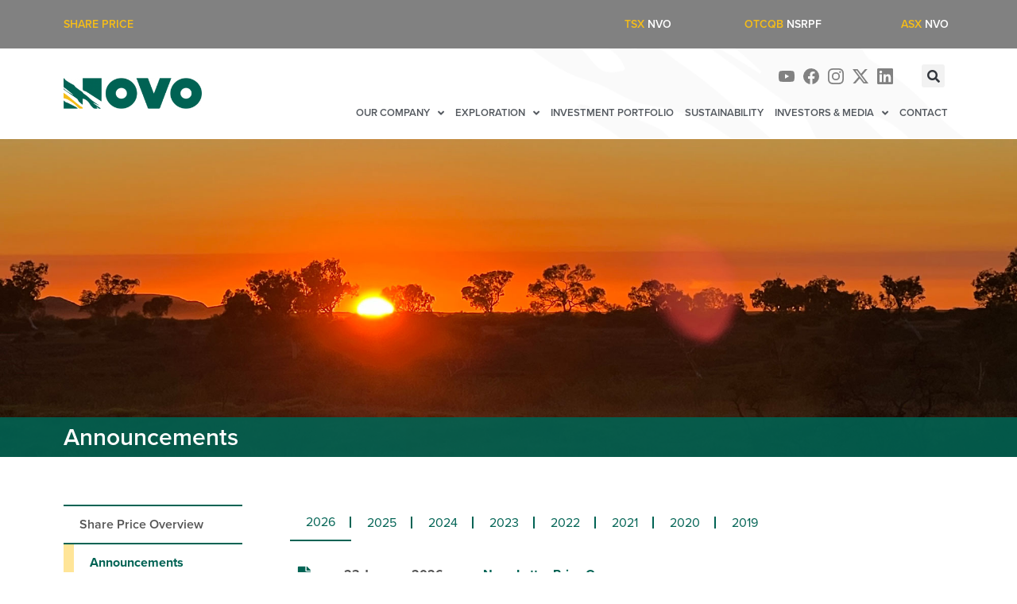

--- FILE ---
content_type: text/html; charset=UTF-8
request_url: https://novoresources.com/investors/announcements/page/2/
body_size: 20851
content:
<!doctype html>
<html lang="en-AU">
<head>
	<meta charset="UTF-8">
	<meta name="viewport" content="width=device-width, initial-scale=1">
	<link rel="profile" href="https://gmpg.org/xfn/11">
	<title>Announcements &#8211; Page 2 &#8211; NOVO Resources</title>
<meta name='robots' content='max-image-preview:large' />
<link rel='dns-prefetch' href='//www.googletagmanager.com' />
<link rel="alternate" type="application/rss+xml" title="NOVO Resources &raquo; Feed" href="https://novoresources.com/feed/" />
<link rel="alternate" type="application/rss+xml" title="NOVO Resources &raquo; Comments Feed" href="https://novoresources.com/comments/feed/" />
<link rel="alternate" title="oEmbed (JSON)" type="application/json+oembed" href="https://novoresources.com/wp-json/oembed/1.0/embed?url=https%3A%2F%2Fnovoresources.com%2Finvestors%2Fannouncements%2F" />
<link rel="alternate" title="oEmbed (XML)" type="text/xml+oembed" href="https://novoresources.com/wp-json/oembed/1.0/embed?url=https%3A%2F%2Fnovoresources.com%2Finvestors%2Fannouncements%2F&#038;format=xml" />
<link rel="stylesheet" type="text/css" href="https://use.typekit.net/zxk6aid.css"><style id='wp-img-auto-sizes-contain-inline-css'>
img:is([sizes=auto i],[sizes^="auto," i]){contain-intrinsic-size:3000px 1500px}
/*# sourceURL=wp-img-auto-sizes-contain-inline-css */
</style>
<style id='wp-emoji-styles-inline-css'>

	img.wp-smiley, img.emoji {
		display: inline !important;
		border: none !important;
		box-shadow: none !important;
		height: 1em !important;
		width: 1em !important;
		margin: 0 0.07em !important;
		vertical-align: -0.1em !important;
		background: none !important;
		padding: 0 !important;
	}
/*# sourceURL=wp-emoji-styles-inline-css */
</style>
<link rel='stylesheet' id='wp-block-library-css' href='https://novoresources.com/wp-includes/css/dist/block-library/style.min.css?ver=6.9' media='all' />
<style id='global-styles-inline-css'>
:root{--wp--preset--aspect-ratio--square: 1;--wp--preset--aspect-ratio--4-3: 4/3;--wp--preset--aspect-ratio--3-4: 3/4;--wp--preset--aspect-ratio--3-2: 3/2;--wp--preset--aspect-ratio--2-3: 2/3;--wp--preset--aspect-ratio--16-9: 16/9;--wp--preset--aspect-ratio--9-16: 9/16;--wp--preset--color--black: #000000;--wp--preset--color--cyan-bluish-gray: #abb8c3;--wp--preset--color--white: #ffffff;--wp--preset--color--pale-pink: #f78da7;--wp--preset--color--vivid-red: #cf2e2e;--wp--preset--color--luminous-vivid-orange: #ff6900;--wp--preset--color--luminous-vivid-amber: #fcb900;--wp--preset--color--light-green-cyan: #7bdcb5;--wp--preset--color--vivid-green-cyan: #00d084;--wp--preset--color--pale-cyan-blue: #8ed1fc;--wp--preset--color--vivid-cyan-blue: #0693e3;--wp--preset--color--vivid-purple: #9b51e0;--wp--preset--gradient--vivid-cyan-blue-to-vivid-purple: linear-gradient(135deg,rgb(6,147,227) 0%,rgb(155,81,224) 100%);--wp--preset--gradient--light-green-cyan-to-vivid-green-cyan: linear-gradient(135deg,rgb(122,220,180) 0%,rgb(0,208,130) 100%);--wp--preset--gradient--luminous-vivid-amber-to-luminous-vivid-orange: linear-gradient(135deg,rgb(252,185,0) 0%,rgb(255,105,0) 100%);--wp--preset--gradient--luminous-vivid-orange-to-vivid-red: linear-gradient(135deg,rgb(255,105,0) 0%,rgb(207,46,46) 100%);--wp--preset--gradient--very-light-gray-to-cyan-bluish-gray: linear-gradient(135deg,rgb(238,238,238) 0%,rgb(169,184,195) 100%);--wp--preset--gradient--cool-to-warm-spectrum: linear-gradient(135deg,rgb(74,234,220) 0%,rgb(151,120,209) 20%,rgb(207,42,186) 40%,rgb(238,44,130) 60%,rgb(251,105,98) 80%,rgb(254,248,76) 100%);--wp--preset--gradient--blush-light-purple: linear-gradient(135deg,rgb(255,206,236) 0%,rgb(152,150,240) 100%);--wp--preset--gradient--blush-bordeaux: linear-gradient(135deg,rgb(254,205,165) 0%,rgb(254,45,45) 50%,rgb(107,0,62) 100%);--wp--preset--gradient--luminous-dusk: linear-gradient(135deg,rgb(255,203,112) 0%,rgb(199,81,192) 50%,rgb(65,88,208) 100%);--wp--preset--gradient--pale-ocean: linear-gradient(135deg,rgb(255,245,203) 0%,rgb(182,227,212) 50%,rgb(51,167,181) 100%);--wp--preset--gradient--electric-grass: linear-gradient(135deg,rgb(202,248,128) 0%,rgb(113,206,126) 100%);--wp--preset--gradient--midnight: linear-gradient(135deg,rgb(2,3,129) 0%,rgb(40,116,252) 100%);--wp--preset--font-size--small: 13px;--wp--preset--font-size--medium: 20px;--wp--preset--font-size--large: 36px;--wp--preset--font-size--x-large: 42px;--wp--preset--spacing--20: 0.44rem;--wp--preset--spacing--30: 0.67rem;--wp--preset--spacing--40: 1rem;--wp--preset--spacing--50: 1.5rem;--wp--preset--spacing--60: 2.25rem;--wp--preset--spacing--70: 3.38rem;--wp--preset--spacing--80: 5.06rem;--wp--preset--shadow--natural: 6px 6px 9px rgba(0, 0, 0, 0.2);--wp--preset--shadow--deep: 12px 12px 50px rgba(0, 0, 0, 0.4);--wp--preset--shadow--sharp: 6px 6px 0px rgba(0, 0, 0, 0.2);--wp--preset--shadow--outlined: 6px 6px 0px -3px rgb(255, 255, 255), 6px 6px rgb(0, 0, 0);--wp--preset--shadow--crisp: 6px 6px 0px rgb(0, 0, 0);}:where(.is-layout-flex){gap: 0.5em;}:where(.is-layout-grid){gap: 0.5em;}body .is-layout-flex{display: flex;}.is-layout-flex{flex-wrap: wrap;align-items: center;}.is-layout-flex > :is(*, div){margin: 0;}body .is-layout-grid{display: grid;}.is-layout-grid > :is(*, div){margin: 0;}:where(.wp-block-columns.is-layout-flex){gap: 2em;}:where(.wp-block-columns.is-layout-grid){gap: 2em;}:where(.wp-block-post-template.is-layout-flex){gap: 1.25em;}:where(.wp-block-post-template.is-layout-grid){gap: 1.25em;}.has-black-color{color: var(--wp--preset--color--black) !important;}.has-cyan-bluish-gray-color{color: var(--wp--preset--color--cyan-bluish-gray) !important;}.has-white-color{color: var(--wp--preset--color--white) !important;}.has-pale-pink-color{color: var(--wp--preset--color--pale-pink) !important;}.has-vivid-red-color{color: var(--wp--preset--color--vivid-red) !important;}.has-luminous-vivid-orange-color{color: var(--wp--preset--color--luminous-vivid-orange) !important;}.has-luminous-vivid-amber-color{color: var(--wp--preset--color--luminous-vivid-amber) !important;}.has-light-green-cyan-color{color: var(--wp--preset--color--light-green-cyan) !important;}.has-vivid-green-cyan-color{color: var(--wp--preset--color--vivid-green-cyan) !important;}.has-pale-cyan-blue-color{color: var(--wp--preset--color--pale-cyan-blue) !important;}.has-vivid-cyan-blue-color{color: var(--wp--preset--color--vivid-cyan-blue) !important;}.has-vivid-purple-color{color: var(--wp--preset--color--vivid-purple) !important;}.has-black-background-color{background-color: var(--wp--preset--color--black) !important;}.has-cyan-bluish-gray-background-color{background-color: var(--wp--preset--color--cyan-bluish-gray) !important;}.has-white-background-color{background-color: var(--wp--preset--color--white) !important;}.has-pale-pink-background-color{background-color: var(--wp--preset--color--pale-pink) !important;}.has-vivid-red-background-color{background-color: var(--wp--preset--color--vivid-red) !important;}.has-luminous-vivid-orange-background-color{background-color: var(--wp--preset--color--luminous-vivid-orange) !important;}.has-luminous-vivid-amber-background-color{background-color: var(--wp--preset--color--luminous-vivid-amber) !important;}.has-light-green-cyan-background-color{background-color: var(--wp--preset--color--light-green-cyan) !important;}.has-vivid-green-cyan-background-color{background-color: var(--wp--preset--color--vivid-green-cyan) !important;}.has-pale-cyan-blue-background-color{background-color: var(--wp--preset--color--pale-cyan-blue) !important;}.has-vivid-cyan-blue-background-color{background-color: var(--wp--preset--color--vivid-cyan-blue) !important;}.has-vivid-purple-background-color{background-color: var(--wp--preset--color--vivid-purple) !important;}.has-black-border-color{border-color: var(--wp--preset--color--black) !important;}.has-cyan-bluish-gray-border-color{border-color: var(--wp--preset--color--cyan-bluish-gray) !important;}.has-white-border-color{border-color: var(--wp--preset--color--white) !important;}.has-pale-pink-border-color{border-color: var(--wp--preset--color--pale-pink) !important;}.has-vivid-red-border-color{border-color: var(--wp--preset--color--vivid-red) !important;}.has-luminous-vivid-orange-border-color{border-color: var(--wp--preset--color--luminous-vivid-orange) !important;}.has-luminous-vivid-amber-border-color{border-color: var(--wp--preset--color--luminous-vivid-amber) !important;}.has-light-green-cyan-border-color{border-color: var(--wp--preset--color--light-green-cyan) !important;}.has-vivid-green-cyan-border-color{border-color: var(--wp--preset--color--vivid-green-cyan) !important;}.has-pale-cyan-blue-border-color{border-color: var(--wp--preset--color--pale-cyan-blue) !important;}.has-vivid-cyan-blue-border-color{border-color: var(--wp--preset--color--vivid-cyan-blue) !important;}.has-vivid-purple-border-color{border-color: var(--wp--preset--color--vivid-purple) !important;}.has-vivid-cyan-blue-to-vivid-purple-gradient-background{background: var(--wp--preset--gradient--vivid-cyan-blue-to-vivid-purple) !important;}.has-light-green-cyan-to-vivid-green-cyan-gradient-background{background: var(--wp--preset--gradient--light-green-cyan-to-vivid-green-cyan) !important;}.has-luminous-vivid-amber-to-luminous-vivid-orange-gradient-background{background: var(--wp--preset--gradient--luminous-vivid-amber-to-luminous-vivid-orange) !important;}.has-luminous-vivid-orange-to-vivid-red-gradient-background{background: var(--wp--preset--gradient--luminous-vivid-orange-to-vivid-red) !important;}.has-very-light-gray-to-cyan-bluish-gray-gradient-background{background: var(--wp--preset--gradient--very-light-gray-to-cyan-bluish-gray) !important;}.has-cool-to-warm-spectrum-gradient-background{background: var(--wp--preset--gradient--cool-to-warm-spectrum) !important;}.has-blush-light-purple-gradient-background{background: var(--wp--preset--gradient--blush-light-purple) !important;}.has-blush-bordeaux-gradient-background{background: var(--wp--preset--gradient--blush-bordeaux) !important;}.has-luminous-dusk-gradient-background{background: var(--wp--preset--gradient--luminous-dusk) !important;}.has-pale-ocean-gradient-background{background: var(--wp--preset--gradient--pale-ocean) !important;}.has-electric-grass-gradient-background{background: var(--wp--preset--gradient--electric-grass) !important;}.has-midnight-gradient-background{background: var(--wp--preset--gradient--midnight) !important;}.has-small-font-size{font-size: var(--wp--preset--font-size--small) !important;}.has-medium-font-size{font-size: var(--wp--preset--font-size--medium) !important;}.has-large-font-size{font-size: var(--wp--preset--font-size--large) !important;}.has-x-large-font-size{font-size: var(--wp--preset--font-size--x-large) !important;}
/*# sourceURL=global-styles-inline-css */
</style>

<style id='classic-theme-styles-inline-css'>
/*! This file is auto-generated */
.wp-block-button__link{color:#fff;background-color:#32373c;border-radius:9999px;box-shadow:none;text-decoration:none;padding:calc(.667em + 2px) calc(1.333em + 2px);font-size:1.125em}.wp-block-file__button{background:#32373c;color:#fff;text-decoration:none}
/*# sourceURL=/wp-includes/css/classic-themes.min.css */
</style>
<link rel='stylesheet' id='parent-style-css' href='https://novoresources.com/wp-content/themes/hello-elementor/style.css?ver=6.9' media='all' />
<link rel='stylesheet' id='child-style-css' href='https://novoresources.com/wp-content/themes/elementor-child/style.css?ver=6.9' media='all' />
<link rel='stylesheet' id='custom-reports-style-css' href='https://novoresources.com/wp-content/themes/elementor-child/css/investor.css?ver=1.0.0' media='all' />
<link rel='stylesheet' id='hello-elementor-css' href='https://novoresources.com/wp-content/themes/hello-elementor/style.min.css?ver=2.8.1' media='all' />
<link rel='stylesheet' id='hello-elementor-theme-style-css' href='https://novoresources.com/wp-content/themes/hello-elementor/theme.min.css?ver=2.8.1' media='all' />
<link rel='stylesheet' id='elementor-frontend-css' href='https://novoresources.com/wp-content/plugins/elementor/assets/css/frontend.min.css?ver=3.15.0' media='all' />
<link rel='stylesheet' id='elementor-post-5-css' href='https://novoresources.com/wp-content/uploads/elementor/css/post-5.css?ver=1690938918' media='all' />
<link rel='stylesheet' id='elementor-icons-css' href='https://novoresources.com/wp-content/plugins/elementor/assets/lib/eicons/css/elementor-icons.min.css?ver=5.21.0' media='all' />
<link rel='stylesheet' id='swiper-css' href='https://novoresources.com/wp-content/plugins/elementor/assets/lib/swiper/css/swiper.min.css?ver=5.3.6' media='all' />
<link rel='stylesheet' id='elementor-pro-css' href='https://novoresources.com/wp-content/plugins/elementor-pro/assets/css/frontend.min.css?ver=3.15.0' media='all' />
<link rel='stylesheet' id='elementor-global-css' href='https://novoresources.com/wp-content/uploads/elementor/css/global.css?ver=1690938925' media='all' />
<link rel='stylesheet' id='elementor-post-25-css' href='https://novoresources.com/wp-content/uploads/elementor/css/post-25.css?ver=1747803521' media='all' />
<link rel='stylesheet' id='elementor-post-105-css' href='https://novoresources.com/wp-content/uploads/elementor/css/post-105.css?ver=1768363794' media='all' />
<link rel='stylesheet' id='elementor-post-246-css' href='https://novoresources.com/wp-content/uploads/elementor/css/post-246.css?ver=1721383837' media='all' />
<link rel='stylesheet' id='ecs-styles-css' href='https://novoresources.com/wp-content/plugins/ele-custom-skin/assets/css/ecs-style.css?ver=3.1.7' media='all' />
<link rel='stylesheet' id='elementor-post-409-css' href='https://novoresources.com/wp-content/uploads/elementor/css/post-409.css?ver=1642059329' media='all' />
<link rel='stylesheet' id='elementor-post-482-css' href='https://novoresources.com/wp-content/uploads/elementor/css/post-482.css?ver=1648085226' media='all' />
<link rel='stylesheet' id='elementor-post-787-css' href='https://novoresources.com/wp-content/uploads/elementor/css/post-787.css?ver=1642915903' media='all' />
<link rel='stylesheet' id='elementor-post-844-css' href='https://novoresources.com/wp-content/uploads/elementor/css/post-844.css?ver=1744029339' media='all' />
<link rel='stylesheet' id='elementor-post-923-css' href='https://novoresources.com/wp-content/uploads/elementor/css/post-923.css?ver=1667786534' media='all' />
<link rel='stylesheet' id='elementor-post-952-css' href='https://novoresources.com/wp-content/uploads/elementor/css/post-952.css?ver=1647920724' media='all' />
<link rel='stylesheet' id='elementor-post-1070-css' href='https://novoresources.com/wp-content/uploads/elementor/css/post-1070.css?ver=1694049562' media='all' />
<link rel='stylesheet' id='elementor-post-1075-css' href='https://novoresources.com/wp-content/uploads/elementor/css/post-1075.css?ver=1692584902' media='all' />
<link rel='stylesheet' id='elementor-post-3030-css' href='https://novoresources.com/wp-content/uploads/elementor/css/post-3030.css?ver=1697691913' media='all' />
<link rel='stylesheet' id='elementor-post-3037-css' href='https://novoresources.com/wp-content/uploads/elementor/css/post-3037.css?ver=1694050537' media='all' />
<link rel='stylesheet' id='elementor-icons-shared-0-css' href='https://novoresources.com/wp-content/plugins/elementor/assets/lib/font-awesome/css/fontawesome.min.css?ver=5.15.3' media='all' />
<link rel='stylesheet' id='elementor-icons-fa-solid-css' href='https://novoresources.com/wp-content/plugins/elementor/assets/lib/font-awesome/css/solid.min.css?ver=5.15.3' media='all' />
<script src="https://novoresources.com/wp-includes/js/jquery/jquery.min.js?ver=3.7.1" id="jquery-core-js"></script>
<script src="https://novoresources.com/wp-includes/js/jquery/jquery-migrate.min.js?ver=3.4.1" id="jquery-migrate-js"></script>

<!-- Google Analytics snippet added by Site Kit -->
<script src="https://www.googletagmanager.com/gtag/js?id=UA-225657762-1" id="google_gtagjs-js" async></script>
<script id="google_gtagjs-js-after">
window.dataLayer = window.dataLayer || [];function gtag(){dataLayer.push(arguments);}
gtag('set', 'linker', {"domains":["novoresources.com"]} );
gtag("js", new Date());
gtag("set", "developer_id.dZTNiMT", true);
gtag("config", "UA-225657762-1", {"anonymize_ip":true});
gtag("config", "G-GZ8D5VXBV5");
//# sourceURL=google_gtagjs-js-after
</script>

<!-- End Google Analytics snippet added by Site Kit -->
<script id="ecs_ajax_load-js-extra">
var ecs_ajax_params = {"ajaxurl":"https://novoresources.com/wp-admin/admin-ajax.php","posts":"{\"paged\":2,\"pagename\":\"announcements\",\"error\":\"\",\"m\":\"\",\"p\":0,\"post_parent\":\"\",\"subpost\":\"\",\"subpost_id\":\"\",\"attachment\":\"\",\"attachment_id\":0,\"name\":\"announcements\",\"page_id\":0,\"second\":\"\",\"minute\":\"\",\"hour\":\"\",\"day\":0,\"monthnum\":0,\"year\":0,\"w\":0,\"category_name\":\"\",\"tag\":\"\",\"cat\":\"\",\"tag_id\":\"\",\"author\":\"\",\"author_name\":\"\",\"feed\":\"\",\"tb\":\"\",\"meta_key\":\"\",\"meta_value\":\"\",\"preview\":\"\",\"s\":\"\",\"sentence\":\"\",\"title\":\"\",\"fields\":\"all\",\"menu_order\":\"\",\"embed\":\"\",\"category__in\":[],\"category__not_in\":[],\"category__and\":[],\"post__in\":[],\"post__not_in\":[],\"post_name__in\":[],\"tag__in\":[],\"tag__not_in\":[],\"tag__and\":[],\"tag_slug__in\":[],\"tag_slug__and\":[],\"post_parent__in\":[],\"post_parent__not_in\":[],\"author__in\":[],\"author__not_in\":[],\"search_columns\":[],\"ignore_sticky_posts\":false,\"suppress_filters\":false,\"cache_results\":true,\"update_post_term_cache\":true,\"update_menu_item_cache\":false,\"lazy_load_term_meta\":true,\"update_post_meta_cache\":true,\"post_type\":\"\",\"posts_per_page\":10,\"nopaging\":false,\"comments_per_page\":\"50\",\"no_found_rows\":false,\"order\":\"DESC\"}"};
//# sourceURL=ecs_ajax_load-js-extra
</script>
<script src="https://novoresources.com/wp-content/plugins/ele-custom-skin/assets/js/ecs_ajax_pagination.js?ver=3.1.7" id="ecs_ajax_load-js"></script>
<script src="https://novoresources.com/wp-content/plugins/ele-custom-skin/assets/js/ecs.js?ver=3.1.7" id="ecs-script-js"></script>
<link rel="https://api.w.org/" href="https://novoresources.com/wp-json/" /><link rel="alternate" title="JSON" type="application/json" href="https://novoresources.com/wp-json/wp/v2/pages/2987" /><link rel="EditURI" type="application/rsd+xml" title="RSD" href="https://novoresources.com/xmlrpc.php?rsd" />
<meta name="generator" content="WordPress 6.9" />
<link rel="canonical" href="https://novoresources.com/investors/announcements/" />
<link rel='shortlink' href='https://novoresources.com/?p=2987' />
<style type='text/css'> .ae_data .elementor-editor-element-setting {
            display:none !important;
            }
            </style><!-- start Simple Custom CSS and JS -->
<style>
div[data-qmod-tool="miniquotes"] {
    font-family: "proxima-nova", sans-serif;
    font-size: 14px;
    line-height: 21px;
    color: white;
  font-weight: 600;
  text-transform: uppercase;
}


div[data-qmod-tool="miniquotes"] .qmod-miniquotes {
    font-size: 14px;
  color:#f5bd18;
}

div[data-qmod-tool="miniquotes"] .qmod-segment.qmod-longname,
div[data-qmod-tool="miniquotes"] .qmod-change-group,
div[data-qmod-tool="miniquotes"] .qmod-volume-group {
    display: none;
}

div[data-qmod-tool="miniquotes"] span.qmod-segment.qmod-change-icon.fa {
    color: inherit;
    font-size: inherit;
}

div[data-qmod-tool="miniquotes"].gold-price .qmod-quote.qmod-quote-0{
	text-align: center;
}

div[data-qmod-tool="miniquotes"].gold-price span.qmod-segment.qmod-last {
	color: white;
}
div[data-qmod-tool="miniquotes"].gold-price span.qmod-segment.qmod-last::before {
    content: 'Gold Price';
	margin-right: 4px; 	
	color: #f5bd18;
}

div[data-qmod-tool="miniquotes"].company-share-price {
    font-family: "proxima-nova", sans-serif;
    font-size: 14px;
    line-height: 21px;
    color: #f5bd18;
    font-weight: 600;
  text-transform: uppercase;
}


div[data-qmod-tool="miniquotes"].company-share-price .qmod-miniquotes {
    font-size: 14px;
}

div[data-qmod-tool="miniquotes"].company-share-price .qmod-segment.qmod-longname,
div[data-qmod-tool="miniquotes"].company-share-price .qmod-change-group,
div[data-qmod-tool="miniquotes"].company-share-price .qmod-volume-group {
    display: none;
}

div[data-qmod-tool="miniquotes"].company-share-price span.qmod-segment.qmod-change-icon.fa {
    color: inherit;
    font-size: inherit;
}
div[data-qmod-tool="miniquotes"].company-share-price span.qmod-segment.qmod-last {
	color: white;
}
div[data-qmod-tool="miniquotes"].company-share-price span.qmod-segment.qmod-last::before {
	content: 'TSX';
	margin-right: 4px;
	color: #f5bd18;
}
div[data-qmod-tool="miniquotes"].company-share-price span.qmod-segment.qmod-last::after {
	content: 'CAD';
	margin-left: 4px;
	color: white;
}
</style>
<!-- end Simple Custom CSS and JS -->
<meta name="generator" content="Site Kit by Google 1.106.0" /><meta name="generator" content="Elementor 3.15.0; features: e_dom_optimization, additional_custom_breakpoints; settings: css_print_method-external, google_font-enabled, font_display-auto">
<link rel="stylesheet" href="https://use.typekit.net/zxk6aid.css">
<style type="text/css">.broken_link, a.broken_link {
	text-decoration: line-through;
}</style><link rel="icon" href="https://novoresources.com/wp-content/uploads/2022/03/cropped-favicon-32x32-1-32x32.png" sizes="32x32" />
<link rel="icon" href="https://novoresources.com/wp-content/uploads/2022/03/cropped-favicon-32x32-1-192x192.png" sizes="192x192" />
<link rel="apple-touch-icon" href="https://novoresources.com/wp-content/uploads/2022/03/cropped-favicon-32x32-1-180x180.png" />
<meta name="msapplication-TileImage" content="https://novoresources.com/wp-content/uploads/2022/03/cropped-favicon-32x32-1-270x270.png" />
		<style id="wp-custom-css">
			.corp-dir h3{ 
 margin-bottom: 0px;
	color: #235F52;
	font-weight: bold;
}

.corp-dir span, .corp-dir a {
	color: #44997B
}

[data-id='36fe1c5']{
	margin-top: 1.9px!important;
}
.prospectus-btn {
	fill: #FFFFFF;
    color: #FFFFFF;
    background-color: var(--e-global-color-442b98f);
    border-radius: 0px 0px 0px 0px;
	border: 1px solid  var(--e-global-color-442b98f);
}
.prospectus-btn:hover{
	    color: var(--e-global-color-442b98f);
    background-color: #FFFFFF;
	border: 1px solid  var(--e-global-color-442b98f);
}

#side-menu .menu-item.egina-subpage a {
	margin-left: 20px;
}

#home-digital-media .elementor:not(.elementor-bc-flex-widget) .elementor-widget-wrap{
	display: block;
}		</style>
		<link rel='stylesheet' id='e-animations-css' href='https://novoresources.com/wp-content/plugins/elementor/assets/lib/animations/animations.min.css?ver=3.15.0' media='all' />
</head>
<body class="paged wp-singular page-template-default page page-id-2987 page-child parent-pageid-18 wp-custom-logo paged-2 page-paged-2 wp-theme-hello-elementor wp-child-theme-elementor-child elementor-default elementor-kit-5 elementor-page elementor-page-2987 elementor-page-246">


<a class="skip-link screen-reader-text" href="#content">Skip to content</a>

		<div data-elementor-type="header" data-elementor-id="25" class="elementor elementor-25 elementor-location-header" data-elementor-post-type="elementor_library">
								<section class="elementor-section elementor-top-section elementor-element elementor-element-a38d118 elementor-hidden-mobile elementor-section-height-min-height elementor-section-boxed elementor-section-height-default elementor-section-items-middle" data-id="a38d118" data-element_type="section" data-settings="{&quot;background_background&quot;:&quot;classic&quot;}">
						<div class="elementor-container elementor-column-gap-default">
					<div class="elementor-column elementor-col-14 elementor-top-column elementor-element elementor-element-b43f045" data-id="b43f045" data-element_type="column">
			<div class="elementor-widget-wrap elementor-element-populated">
								<div class="elementor-element elementor-element-e039438 elementor-widget elementor-widget-text-editor" data-id="e039438" data-element_type="widget" data-widget_type="text-editor.default">
				<div class="elementor-widget-container">
							<p style="text-align: left;">SHARE PRICE</p>						</div>
				</div>
					</div>
		</div>
				<div class="elementor-column elementor-col-14 elementor-top-column elementor-element elementor-element-9acaa1b" data-id="9acaa1b" data-element_type="column">
			<div class="elementor-widget-wrap elementor-element-populated">
								<div class="elementor-element elementor-element-09b86c2 elementor-widget elementor-widget-html" data-id="09b86c2" data-element_type="widget" data-widget_type="html.default">
				<div class="elementor-widget-container">
			<div 
data-qmod-tool="miniquotes" 
data-qmod-params='{"symbol":"NVO:CA","lang":"en","autoUpdateEnabled":true}' 
class="qtool company-share-price"
></div>		</div>
				</div>
					</div>
		</div>
				<div class="elementor-column elementor-col-14 elementor-top-column elementor-element elementor-element-040a854" data-id="040a854" data-element_type="column">
			<div class="elementor-widget-wrap elementor-element-populated">
								<div class="elementor-element elementor-element-36fe1c5 elementor-widget elementor-widget-html" data-id="36fe1c5" data-element_type="widget" data-widget_type="html.default">
				<div class="elementor-widget-container">
			<div style='display: flex; align-items: center;'><iframe style=""src ="https://wcsecure.weblink.com.au/clients/novoresources/priceframe.aspx" width="100%" height="16px" scrolling="no" frameborder="0"></iframe></div>		</div>
				</div>
					</div>
		</div>
				<div class="elementor-column elementor-col-14 elementor-top-column elementor-element elementor-element-fef41b4" data-id="fef41b4" data-element_type="column">
			<div class="elementor-widget-wrap elementor-element-populated">
								<div class="elementor-element elementor-element-94efd3e elementor-widget elementor-widget-html" data-id="94efd3e" data-element_type="widget" data-widget_type="html.default">
				<div class="elementor-widget-container">
			<div 
data-qmod-tool="miniquotes" 
data-qmod-params='{"symbol":"\/GC:CMX","lang":"en","autoUpdateEnabled":true}' 
class="qtool gold-price"
></div>

<script>
  function prependDollarToCompanyPrice() {
    const targetDiv = document.querySelector('.company-share-price .qmod-segment.qmod-last');
    
    if (targetDiv && !targetDiv.textContent.startsWith('$')) {
      targetDiv.textContent = '$' + targetDiv.textContent.replace('CAD', '');
      clearInterval(intervalId); // Stop the interval checking once we've found and modified the div
    }
  }
    function prependDollarToGoldPrice() {
    const targetDiv = document.querySelector('.gold-price .qmod-segment.qmod-last');
    
    if (targetDiv && !targetDiv.textContent.startsWith('$')) {
      targetDiv.textContent = '$' + targetDiv.textContent.replace('USD', ' USD');
      clearInterval(intervalIdCompany); // Stop the interval checking once we've found and modified the div
    }
  }

  // Inject the external script
  const script = document.createElement("script");
  script.id = "qmod";
  script.type = "application/javascript";
  script.src = "https://qmod.quotemedia.com/js/qmodLoader.js";
  script.setAttribute("data-qmod-wmid", "104416");
  document.body.appendChild(script);

  // Check for the div existence every 500ms (you can adjust the frequency)
  const intervalIdCompany = setInterval(prependDollarToCompanyPrice, 500);
  const intervalIdGold = setInterval(prependDollarToGoldPrice, 500);
</script>


		</div>
				</div>
					</div>
		</div>
				<div class="elementor-column elementor-col-14 elementor-top-column elementor-element elementor-element-05d5ab4" data-id="05d5ab4" data-element_type="column">
			<div class="elementor-widget-wrap elementor-element-populated">
								<div class="elementor-element elementor-element-4638e51 elementor-widget elementor-widget-text-editor" data-id="4638e51" data-element_type="widget" data-widget_type="text-editor.default">
				<div class="elementor-widget-container">
							<p style="text-align: right;">TSX <span style="color: #ffffff;">NVO</span></p>						</div>
				</div>
					</div>
		</div>
				<div class="elementor-column elementor-col-14 elementor-top-column elementor-element elementor-element-86743e5" data-id="86743e5" data-element_type="column">
			<div class="elementor-widget-wrap elementor-element-populated">
								<div class="elementor-element elementor-element-515f6f3 elementor-widget elementor-widget-text-editor" data-id="515f6f3" data-element_type="widget" data-widget_type="text-editor.default">
				<div class="elementor-widget-container">
							<p style="text-align: right;">OTCQB <span style="color: #ffffff;">NSRPF</span></p>						</div>
				</div>
					</div>
		</div>
				<div class="elementor-column elementor-col-14 elementor-top-column elementor-element elementor-element-4b0d699" data-id="4b0d699" data-element_type="column">
			<div class="elementor-widget-wrap elementor-element-populated">
								<div class="elementor-element elementor-element-dc59173 elementor-widget elementor-widget-text-editor" data-id="dc59173" data-element_type="widget" data-widget_type="text-editor.default">
				<div class="elementor-widget-container">
							<p style="text-align: right;">ASX <span style="color: #ffffff;">NVO</span></p>						</div>
				</div>
					</div>
		</div>
							</div>
		</section>
				<section class="elementor-section elementor-top-section elementor-element elementor-element-1b94760 elementor-section-boxed elementor-section-height-default elementor-section-height-default" data-id="1b94760" data-element_type="section" data-settings="{&quot;background_background&quot;:&quot;classic&quot;}">
							<div class="elementor-background-overlay"></div>
							<div class="elementor-container elementor-column-gap-default">
					<div class="elementor-column elementor-col-50 elementor-top-column elementor-element elementor-element-db0e822" data-id="db0e822" data-element_type="column">
			<div class="elementor-widget-wrap elementor-element-populated">
								<div class="elementor-element elementor-element-e8369d0 elementor-widget elementor-widget-theme-site-logo elementor-widget-image" data-id="e8369d0" data-element_type="widget" data-widget_type="theme-site-logo.default">
				<div class="elementor-widget-container">
											<a href="https://novoresources.com">
			<img width="300" height="69" src="https://novoresources.com/wp-content/uploads/2021/12/novo-300x69.png" class="attachment-medium size-medium wp-image-41" alt="" srcset="https://novoresources.com/wp-content/uploads/2021/12/novo-300x69.png 300w, https://novoresources.com/wp-content/uploads/2021/12/novo.png 536w" sizes="(max-width: 300px) 100vw, 300px" />				</a>
											</div>
				</div>
				<div class="elementor-element elementor-element-46c53ae elementor-icon-list--layout-inline elementor-align-right elementor-mobile-align-left elementor-hidden-desktop elementor-list-item-link-full_width elementor-widget elementor-widget-icon-list" data-id="46c53ae" data-element_type="widget" data-widget_type="icon-list.default">
				<div class="elementor-widget-container">
					<ul class="elementor-icon-list-items elementor-inline-items">
							<li class="elementor-icon-list-item elementor-inline-item">
											<a href="https://www.youtube.com/channel/UCyfXorv1LHQOlzlrS1uqc6Q">

												<span class="elementor-icon-list-icon">
							<svg xmlns="http://www.w3.org/2000/svg" width="23.371" height="16.433" viewBox="0 0 23.371 16.433"><path id="youtube-brands_2_" data-name="youtube-brands (2)" d="M37.815,66.571a2.937,2.937,0,0,0-2.066-2.08C33.927,64,26.618,64,26.618,64s-7.308,0-9.131.492a2.937,2.937,0,0,0-2.066,2.08,33.064,33.064,0,0,0,0,11.323,2.893,2.893,0,0,0,2.066,2.046c1.823.492,9.131.492,9.131.492s7.308,0,9.131-.492a2.893,2.893,0,0,0,2.066-2.046,33.064,33.064,0,0,0,0-11.323ZM24.228,75.708v-6.95l6.108,3.475Z" transform="translate(-14.933 -64)" fill="#818181"></path></svg>						</span>
										<span class="elementor-icon-list-text"></span>
											</a>
									</li>
								<li class="elementor-icon-list-item elementor-inline-item">
											<a href="https://www.facebook.com/novoresources">

												<span class="elementor-icon-list-icon">
							<svg xmlns="http://www.w3.org/2000/svg" width="21.225" height="21.097" viewBox="0 0 21.225 21.097"><path id="facebook-brands_4_" data-name="facebook-brands (4)" d="M29.225,18.613A10.613,10.613,0,1,0,16.954,29.1V21.681h-2.7V18.613h2.7V16.274c0-2.66,1.583-4.129,4.008-4.129a16.332,16.332,0,0,1,2.376.207v2.61H22a1.534,1.534,0,0,0-1.729,1.657v1.992h2.943l-.471,3.068H20.271V29.1A10.616,10.616,0,0,0,29.225,18.613Z" transform="translate(-8 -8)" fill="#818181"></path></svg>						</span>
										<span class="elementor-icon-list-text"></span>
											</a>
									</li>
								<li class="elementor-icon-list-item elementor-inline-item">
											<a href="https://www.instagram.com/novo_resources">

												<span class="elementor-icon-list-icon">
							<svg xmlns="http://www.w3.org/2000/svg" width="19.182" height="19.178" viewBox="0 0 19.182 19.178"><path id="instagram-brands_3_" data-name="instagram-brands (3)" d="M9.518,36.5a4.917,4.917,0,1,0,4.917,4.917A4.909,4.909,0,0,0,9.518,36.5Zm0,8.114a3.2,3.2,0,1,1,3.2-3.2A3.2,3.2,0,0,1,9.518,44.61ZM15.783,36.3a1.147,1.147,0,1,1-1.147-1.147A1.144,1.144,0,0,1,15.783,36.3ZM19.04,37.46a5.676,5.676,0,0,0-1.549-4.018,5.713,5.713,0,0,0-4.018-1.549c-1.583-.09-6.329-.09-7.912,0a5.7,5.7,0,0,0-4.018,1.545A5.694,5.694,0,0,0-.008,37.455c-.09,1.583-.09,6.329,0,7.912a5.675,5.675,0,0,0,1.549,4.018A5.72,5.72,0,0,0,5.56,50.935c1.583.09,6.329.09,7.912,0a5.675,5.675,0,0,0,4.018-1.549,5.713,5.713,0,0,0,1.549-4.018C19.129,43.785,19.129,39.043,19.04,37.46Zm-2.046,9.607a3.236,3.236,0,0,1-1.823,1.823c-1.262.5-4.258.385-5.653.385s-4.395.111-5.653-.385a3.236,3.236,0,0,1-1.823-1.823c-.5-1.262-.385-4.258-.385-5.653s-.111-4.395.385-5.653a3.236,3.236,0,0,1,1.823-1.823c1.262-.5,4.258-.385,5.653-.385s4.395-.111,5.653.385a3.236,3.236,0,0,1,1.823,1.823c.5,1.262.385,4.258.385,5.653S17.495,45.809,16.994,47.067Z" transform="translate(0.075 -31.825)" fill="#818181"></path></svg>						</span>
										<span class="elementor-icon-list-text"></span>
											</a>
									</li>
								<li class="elementor-icon-list-item elementor-inline-item">
											<a href="http://twitter.com/novo_resources">

												<span class="elementor-icon-list-icon">
							<svg xmlns="http://www.w3.org/2000/svg" width="21.115" height="19.087" viewBox="0 0 21.115 19.087"><path id="x-twitter" d="M43.428,48h3.239l-7.075,8.085,8.323,11H41.4l-5.107-6.671-5.836,6.671H27.213l7.566-8.649L26.8,48h6.681l4.611,6.1ZM42.29,65.151h1.794L32.5,49.835H30.576Z" transform="translate(-26.8 -48)" fill="#818181"></path></svg>						</span>
										<span class="elementor-icon-list-text"></span>
											</a>
									</li>
								<li class="elementor-icon-list-item elementor-inline-item">
											<a href="https://ca.linkedin.com/company/novo-resources-corp">

												<span class="elementor-icon-list-icon">
							<svg xmlns="http://www.w3.org/2000/svg" width="19.171" height="19.171" viewBox="0 0 19.171 19.171"><path id="linkedin-brands_4_" data-name="linkedin-brands (4)" d="M17.8,32H1.365A1.375,1.375,0,0,0,0,33.382V49.789a1.375,1.375,0,0,0,1.365,1.382H17.8a1.379,1.379,0,0,0,1.369-1.382V33.382A1.379,1.379,0,0,0,17.8,32ZM5.794,48.433H2.953V39.283H5.8v9.149Zm-1.421-10.4a1.648,1.648,0,1,1,1.648-1.648A1.648,1.648,0,0,1,4.373,38.034Zm12.072,10.4H13.6v-4.45c0-1.061-.021-2.426-1.476-2.426-1.481,0-1.707,1.155-1.707,2.349v4.528H7.579V39.283H10.3v1.25h.039a2.993,2.993,0,0,1,2.692-1.476c2.876,0,3.411,1.9,3.411,4.361Z" transform="translate(0 -32)" fill="#818181"></path></svg>						</span>
										<span class="elementor-icon-list-text"></span>
											</a>
									</li>
						</ul>
				</div>
				</div>
					</div>
		</div>
				<div class="elementor-column elementor-col-50 elementor-top-column elementor-element elementor-element-bd7aa4f" data-id="bd7aa4f" data-element_type="column">
			<div class="elementor-widget-wrap elementor-element-populated">
								<section class="elementor-section elementor-inner-section elementor-element elementor-element-8036ca3 elementor-section-boxed elementor-section-height-default elementor-section-height-default" data-id="8036ca3" data-element_type="section">
						<div class="elementor-container elementor-column-gap-default">
					<div class="elementor-column elementor-col-50 elementor-inner-column elementor-element elementor-element-3e30223 elementor-hidden-tablet elementor-hidden-mobile" data-id="3e30223" data-element_type="column">
			<div class="elementor-widget-wrap elementor-element-populated">
								<div class="elementor-element elementor-element-2042daa elementor-icon-list--layout-inline elementor-align-right elementor-hidden-mobile elementor-list-item-link-full_width elementor-widget elementor-widget-icon-list" data-id="2042daa" data-element_type="widget" data-widget_type="icon-list.default">
				<div class="elementor-widget-container">
					<ul class="elementor-icon-list-items elementor-inline-items">
							<li class="elementor-icon-list-item elementor-inline-item">
											<a href="https://www.youtube.com/channel/UCyfXorv1LHQOlzlrS1uqc6Q">

												<span class="elementor-icon-list-icon">
							<svg xmlns="http://www.w3.org/2000/svg" width="23.371" height="16.433" viewBox="0 0 23.371 16.433"><path id="youtube-brands_2_" data-name="youtube-brands (2)" d="M37.815,66.571a2.937,2.937,0,0,0-2.066-2.08C33.927,64,26.618,64,26.618,64s-7.308,0-9.131.492a2.937,2.937,0,0,0-2.066,2.08,33.064,33.064,0,0,0,0,11.323,2.893,2.893,0,0,0,2.066,2.046c1.823.492,9.131.492,9.131.492s7.308,0,9.131-.492a2.893,2.893,0,0,0,2.066-2.046,33.064,33.064,0,0,0,0-11.323ZM24.228,75.708v-6.95l6.108,3.475Z" transform="translate(-14.933 -64)" fill="#818181"></path></svg>						</span>
										<span class="elementor-icon-list-text"></span>
											</a>
									</li>
								<li class="elementor-icon-list-item elementor-inline-item">
											<a href="https://www.facebook.com/novoresources">

												<span class="elementor-icon-list-icon">
							<svg xmlns="http://www.w3.org/2000/svg" width="21.225" height="21.097" viewBox="0 0 21.225 21.097"><path id="facebook-brands_4_" data-name="facebook-brands (4)" d="M29.225,18.613A10.613,10.613,0,1,0,16.954,29.1V21.681h-2.7V18.613h2.7V16.274c0-2.66,1.583-4.129,4.008-4.129a16.332,16.332,0,0,1,2.376.207v2.61H22a1.534,1.534,0,0,0-1.729,1.657v1.992h2.943l-.471,3.068H20.271V29.1A10.616,10.616,0,0,0,29.225,18.613Z" transform="translate(-8 -8)" fill="#818181"></path></svg>						</span>
										<span class="elementor-icon-list-text"></span>
											</a>
									</li>
								<li class="elementor-icon-list-item elementor-inline-item">
											<a href="https://www.instagram.com/novo_resources">

												<span class="elementor-icon-list-icon">
							<svg xmlns="http://www.w3.org/2000/svg" width="19.182" height="19.178" viewBox="0 0 19.182 19.178"><path id="instagram-brands_3_" data-name="instagram-brands (3)" d="M9.518,36.5a4.917,4.917,0,1,0,4.917,4.917A4.909,4.909,0,0,0,9.518,36.5Zm0,8.114a3.2,3.2,0,1,1,3.2-3.2A3.2,3.2,0,0,1,9.518,44.61ZM15.783,36.3a1.147,1.147,0,1,1-1.147-1.147A1.144,1.144,0,0,1,15.783,36.3ZM19.04,37.46a5.676,5.676,0,0,0-1.549-4.018,5.713,5.713,0,0,0-4.018-1.549c-1.583-.09-6.329-.09-7.912,0a5.7,5.7,0,0,0-4.018,1.545A5.694,5.694,0,0,0-.008,37.455c-.09,1.583-.09,6.329,0,7.912a5.675,5.675,0,0,0,1.549,4.018A5.72,5.72,0,0,0,5.56,50.935c1.583.09,6.329.09,7.912,0a5.675,5.675,0,0,0,4.018-1.549,5.713,5.713,0,0,0,1.549-4.018C19.129,43.785,19.129,39.043,19.04,37.46Zm-2.046,9.607a3.236,3.236,0,0,1-1.823,1.823c-1.262.5-4.258.385-5.653.385s-4.395.111-5.653-.385a3.236,3.236,0,0,1-1.823-1.823c-.5-1.262-.385-4.258-.385-5.653s-.111-4.395.385-5.653a3.236,3.236,0,0,1,1.823-1.823c1.262-.5,4.258-.385,5.653-.385s4.395-.111,5.653.385a3.236,3.236,0,0,1,1.823,1.823c.5,1.262.385,4.258.385,5.653S17.495,45.809,16.994,47.067Z" transform="translate(0.075 -31.825)" fill="#818181"></path></svg>						</span>
										<span class="elementor-icon-list-text"></span>
											</a>
									</li>
								<li class="elementor-icon-list-item elementor-inline-item">
											<a href="http://twitter.com/novo_resources">

												<span class="elementor-icon-list-icon">
							<svg xmlns="http://www.w3.org/2000/svg" width="21.115" height="19.087" viewBox="0 0 21.115 19.087"><path id="x-twitter" d="M43.428,48h3.239l-7.075,8.085,8.323,11H41.4l-5.107-6.671-5.836,6.671H27.213l7.566-8.649L26.8,48h6.681l4.611,6.1ZM42.29,65.151h1.794L32.5,49.835H30.576Z" transform="translate(-26.8 -48)" fill="#818181"></path></svg>						</span>
										<span class="elementor-icon-list-text"></span>
											</a>
									</li>
								<li class="elementor-icon-list-item elementor-inline-item">
											<a href="https://ca.linkedin.com/company/novo-resources-corp">

												<span class="elementor-icon-list-icon">
							<svg xmlns="http://www.w3.org/2000/svg" width="19.171" height="19.171" viewBox="0 0 19.171 19.171"><path id="linkedin-brands_4_" data-name="linkedin-brands (4)" d="M17.8,32H1.365A1.375,1.375,0,0,0,0,33.382V49.789a1.375,1.375,0,0,0,1.365,1.382H17.8a1.379,1.379,0,0,0,1.369-1.382V33.382A1.379,1.379,0,0,0,17.8,32ZM5.794,48.433H2.953V39.283H5.8v9.149Zm-1.421-10.4a1.648,1.648,0,1,1,1.648-1.648A1.648,1.648,0,0,1,4.373,38.034Zm12.072,10.4H13.6v-4.45c0-1.061-.021-2.426-1.476-2.426-1.481,0-1.707,1.155-1.707,2.349v4.528H7.579V39.283H10.3v1.25h.039a2.993,2.993,0,0,1,2.692-1.476c2.876,0,3.411,1.9,3.411,4.361Z" transform="translate(0 -32)" fill="#818181"></path></svg>						</span>
										<span class="elementor-icon-list-text"></span>
											</a>
									</li>
						</ul>
				</div>
				</div>
					</div>
		</div>
				<div class="elementor-column elementor-col-50 elementor-inner-column elementor-element elementor-element-21a5479 elementor-hidden-tablet" data-id="21a5479" data-element_type="column">
			<div class="elementor-widget-wrap elementor-element-populated">
								<div class="elementor-element elementor-element-3de05e3 elementor-search-form--skin-full_screen elementor-widget elementor-widget-search-form" data-id="3de05e3" data-element_type="widget" data-settings="{&quot;skin&quot;:&quot;full_screen&quot;}" data-widget_type="search-form.default">
				<div class="elementor-widget-container">
					<form class="elementor-search-form" action="https://novoresources.com" method="get" role="search">
									<div class="elementor-search-form__toggle" tabindex="0" role="button">
				<i aria-hidden="true" class="fas fa-search"></i>				<span class="elementor-screen-only">Search</span>
			</div>
						<div class="elementor-search-form__container">
				<label class="elementor-screen-only" for="elementor-search-form-3de05e3">Search</label>

				
				<input id="elementor-search-form-3de05e3" placeholder="Search..." class="elementor-search-form__input" type="search" name="s" value="">
				
				
								<div class="dialog-lightbox-close-button dialog-close-button" role="button" tabindex="0">
					<i aria-hidden="true" class="eicon-close"></i>					<span class="elementor-screen-only">Close this search box.</span>
				</div>
							</div>
		</form>
				</div>
				</div>
					</div>
		</div>
							</div>
		</section>
				<div class="elementor-element elementor-element-f2a32b0 elementor-nav-menu__align-right elementor-nav-menu--dropdown-mobile elementor-nav-menu--stretch elementor-nav-menu__text-align-center elementor-nav-menu--toggle elementor-nav-menu--burger elementor-widget elementor-widget-nav-menu" data-id="f2a32b0" data-element_type="widget" data-settings="{&quot;full_width&quot;:&quot;stretch&quot;,&quot;submenu_icon&quot;:{&quot;value&quot;:&quot;&lt;i class=\&quot;fas fa-angle-down\&quot;&gt;&lt;\/i&gt;&quot;,&quot;library&quot;:&quot;fa-solid&quot;},&quot;layout&quot;:&quot;horizontal&quot;,&quot;toggle&quot;:&quot;burger&quot;}" data-widget_type="nav-menu.default">
				<div class="elementor-widget-container">
						<nav class="elementor-nav-menu--main elementor-nav-menu__container elementor-nav-menu--layout-horizontal e--pointer-underline e--animation-drop-in">
				<ul id="menu-1-f2a32b0" class="elementor-nav-menu"><li class="menu-item menu-item-type-custom menu-item-object-custom menu-item-has-children menu-item-34"><a href="#" class="elementor-item elementor-item-anchor">Our Company</a>
<ul class="sub-menu elementor-nav-menu--dropdown">
	<li class="menu-item menu-item-type-post_type menu-item-object-page menu-item-213"><a href="https://novoresources.com/company/overview/" class="elementor-sub-item">Overview</a></li>
	<li class="menu-item menu-item-type-post_type menu-item-object-page menu-item-209"><a href="https://novoresources.com/company/board/" class="elementor-sub-item">Board</a></li>
	<li class="menu-item menu-item-type-post_type menu-item-object-page menu-item-212"><a href="https://novoresources.com/company/management/" class="elementor-sub-item">Management</a></li>
	<li class="menu-item menu-item-type-post_type menu-item-object-page menu-item-210"><a href="https://novoresources.com/company/corporate-directory/" class="elementor-sub-item">Corporate Directory</a></li>
	<li class="menu-item menu-item-type-post_type menu-item-object-page menu-item-211"><a href="https://novoresources.com/company/corporate-governance/" class="elementor-sub-item">Corporate Governance</a></li>
</ul>
</li>
<li class="menu-item menu-item-type-custom menu-item-object-custom menu-item-has-children menu-item-36"><a href="#" class="elementor-item elementor-item-anchor">Exploration</a>
<ul class="sub-menu elementor-nav-menu--dropdown">
	<li class="render-chevron menu-item menu-item-type-custom menu-item-object-custom menu-item-has-children menu-item-4252"><a href="#" class="elementor-sub-item elementor-item-anchor">Western Australia</a>
	<ul class="sub-menu elementor-nav-menu--dropdown">
		<li class="menu-item menu-item-type-post_type menu-item-object-page menu-item-2324"><a href="https://novoresources.com/exploration/egina-gold-camp/" class="elementor-sub-item">Egina Gold Camp</a></li>
		<li class="menu-item menu-item-type-post_type menu-item-object-page menu-item-4289"><a href="https://novoresources.com/exploration/toolunga/" class="elementor-sub-item">Toolunga</a></li>
		<li class="menu-item menu-item-type-post_type menu-item-object-page menu-item-4288"><a href="https://novoresources.com/exploration/karratha/" class="elementor-sub-item">Karratha</a></li>
		<li class="menu-item menu-item-type-post_type menu-item-object-page menu-item-3593"><a href="https://novoresources.com/exploration/balla-balla/" class="elementor-sub-item">Balla Balla</a></li>
	</ul>
</li>
	<li class="render-chevron menu-item menu-item-type-custom menu-item-object-custom menu-item-has-children menu-item-4253"><a href="#" class="elementor-sub-item elementor-item-anchor">Victoria</a>
	<ul class="sub-menu elementor-nav-menu--dropdown">
		<li class="menu-item menu-item-type-post_type menu-item-object-page menu-item-4291"><a href="https://novoresources.com/exploration/victoria-2/" class="elementor-sub-item">Belltopper</a></li>
	</ul>
</li>
	<li class="render-chevron menu-item menu-item-type-custom menu-item-object-custom menu-item-has-children menu-item-4254"><a href="#" class="elementor-sub-item elementor-item-anchor">New South Wales</a>
	<ul class="sub-menu elementor-nav-menu--dropdown">
		<li class="menu-item menu-item-type-post_type menu-item-object-page menu-item-4287"><a href="https://novoresources.com/exploration/tibooburra-proiect/" class="elementor-sub-item">Tibooburra Proiect</a></li>
		<li class="menu-item menu-item-type-post_type menu-item-object-page menu-item-4286"><a href="https://novoresources.com/exploration/john-bull/" class="elementor-sub-item">John Bull</a></li>
	</ul>
</li>
	<li class="menu-item menu-item-type-post_type menu-item-object-page menu-item-has-children menu-item-2320"><a href="https://novoresources.com/exploration/glossary/" class="elementor-sub-item">Glossary</a>
	<ul class="sub-menu elementor-nav-menu--dropdown">
		<li class="menu-item menu-item-type-post_type menu-item-object-page menu-item-2701"><a href="https://novoresources.com/exploration/aircore-drilling-explained/" class="elementor-sub-item">Aircore Drilling Explained</a></li>
		<li class="menu-item menu-item-type-post_type menu-item-object-page menu-item-2382"><a href="https://novoresources.com/exploration/glossary/drilling-techniques-costs/" class="elementor-sub-item">Drilling Techniques &#038; Costs</a></li>
	</ul>
</li>
</ul>
</li>
<li class="menu-item menu-item-type-post_type menu-item-object-page menu-item-3678"><a href="https://novoresources.com/investment-portfolio/" class="elementor-item">Investment Portfolio</a></li>
<li class="menu-item menu-item-type-post_type menu-item-object-page menu-item-3507"><a href="https://novoresources.com/sustainability/" class="elementor-item">Sustainability</a></li>
<li class="menu-item menu-item-type-custom menu-item-object-custom current-menu-ancestor current-menu-parent menu-item-has-children menu-item-38"><a href="#" class="elementor-item elementor-item-anchor">Investors &#038; Media</a>
<ul class="sub-menu elementor-nav-menu--dropdown">
	<li class="menu-item menu-item-type-post_type menu-item-object-page menu-item-217"><a href="https://novoresources.com/investors/overview/" class="elementor-sub-item">Share Price Overview</a></li>
	<li class="menu-item menu-item-type-post_type menu-item-object-page current-menu-item page_item page-item-2987 current_page_item menu-item-3107"><a href="https://novoresources.com/investors/announcements/" aria-current="page" class="elementor-sub-item elementor-item-active">Announcements</a></li>
	<li class="menu-item menu-item-type-post_type menu-item-object-page menu-item-3108"><a href="https://novoresources.com/investors/financial-reports/" class="elementor-sub-item">Financial Reports</a></li>
	<li class="menu-item menu-item-type-post_type menu-item-object-page menu-item-3789"><a href="https://novoresources.com/investors/estma-annual-reports/" class="elementor-sub-item">ESTMA Annual Reports</a></li>
	<li class="menu-item menu-item-type-post_type menu-item-object-page menu-item-214"><a href="https://novoresources.com/investors/corporate-presentations/" class="elementor-sub-item">Presentations</a></li>
	<li class="menu-item menu-item-type-post_type menu-item-object-page menu-item-3855"><a href="https://novoresources.com/investors/broker-research/" class="elementor-sub-item">Broker Research</a></li>
	<li class="menu-item menu-item-type-custom menu-item-object-custom menu-item-909"><a href="/investors/media-include-gallery-video-podcasts/interviews/" class="elementor-sub-item">Digital Media</a></li>
	<li class="menu-item menu-item-type-post_type menu-item-object-page menu-item-3153"><a href="https://novoresources.com/investors/fact-sheet/" class="elementor-sub-item">Fact Sheet</a></li>
	<li class="menu-item menu-item-type-post_type menu-item-object-page menu-item-3402"><a href="https://novoresources.com/investors/top-10-shareholders/" class="elementor-sub-item">Top 10 Shareholders</a></li>
	<li class="menu-item menu-item-type-post_type menu-item-object-page menu-item-3106"><a href="https://novoresources.com/investors/cdis/" class="elementor-sub-item">CDIs</a></li>
	<li class="menu-item menu-item-type-post_type menu-item-object-page menu-item-1899"><a href="https://novoresources.com/investors/2025-agm/" class="elementor-sub-item">Shareholder Meetings</a></li>
	<li class="menu-item menu-item-type-post_type menu-item-object-page menu-item-3342"><a href="https://novoresources.com/investors/asx-prospectus/" class="elementor-sub-item">ASX Prospectus</a></li>
</ul>
</li>
<li class="menu-item menu-item-type-post_type menu-item-object-page menu-item-40"><a href="https://novoresources.com/contact/" class="elementor-item">Contact</a></li>
</ul>			</nav>
					<div class="elementor-menu-toggle" role="button" tabindex="0" aria-label="Menu Toggle" aria-expanded="false">
			<i aria-hidden="true" role="presentation" class="elementor-menu-toggle__icon--open eicon-menu-bar"></i><i aria-hidden="true" role="presentation" class="elementor-menu-toggle__icon--close eicon-close"></i>			<span class="elementor-screen-only">Menu</span>
		</div>
					<nav class="elementor-nav-menu--dropdown elementor-nav-menu__container" aria-hidden="true">
				<ul id="menu-2-f2a32b0" class="elementor-nav-menu"><li class="menu-item menu-item-type-custom menu-item-object-custom menu-item-has-children menu-item-34"><a href="#" class="elementor-item elementor-item-anchor" tabindex="-1">Our Company</a>
<ul class="sub-menu elementor-nav-menu--dropdown">
	<li class="menu-item menu-item-type-post_type menu-item-object-page menu-item-213"><a href="https://novoresources.com/company/overview/" class="elementor-sub-item" tabindex="-1">Overview</a></li>
	<li class="menu-item menu-item-type-post_type menu-item-object-page menu-item-209"><a href="https://novoresources.com/company/board/" class="elementor-sub-item" tabindex="-1">Board</a></li>
	<li class="menu-item menu-item-type-post_type menu-item-object-page menu-item-212"><a href="https://novoresources.com/company/management/" class="elementor-sub-item" tabindex="-1">Management</a></li>
	<li class="menu-item menu-item-type-post_type menu-item-object-page menu-item-210"><a href="https://novoresources.com/company/corporate-directory/" class="elementor-sub-item" tabindex="-1">Corporate Directory</a></li>
	<li class="menu-item menu-item-type-post_type menu-item-object-page menu-item-211"><a href="https://novoresources.com/company/corporate-governance/" class="elementor-sub-item" tabindex="-1">Corporate Governance</a></li>
</ul>
</li>
<li class="menu-item menu-item-type-custom menu-item-object-custom menu-item-has-children menu-item-36"><a href="#" class="elementor-item elementor-item-anchor" tabindex="-1">Exploration</a>
<ul class="sub-menu elementor-nav-menu--dropdown">
	<li class="render-chevron menu-item menu-item-type-custom menu-item-object-custom menu-item-has-children menu-item-4252"><a href="#" class="elementor-sub-item elementor-item-anchor" tabindex="-1">Western Australia</a>
	<ul class="sub-menu elementor-nav-menu--dropdown">
		<li class="menu-item menu-item-type-post_type menu-item-object-page menu-item-2324"><a href="https://novoresources.com/exploration/egina-gold-camp/" class="elementor-sub-item" tabindex="-1">Egina Gold Camp</a></li>
		<li class="menu-item menu-item-type-post_type menu-item-object-page menu-item-4289"><a href="https://novoresources.com/exploration/toolunga/" class="elementor-sub-item" tabindex="-1">Toolunga</a></li>
		<li class="menu-item menu-item-type-post_type menu-item-object-page menu-item-4288"><a href="https://novoresources.com/exploration/karratha/" class="elementor-sub-item" tabindex="-1">Karratha</a></li>
		<li class="menu-item menu-item-type-post_type menu-item-object-page menu-item-3593"><a href="https://novoresources.com/exploration/balla-balla/" class="elementor-sub-item" tabindex="-1">Balla Balla</a></li>
	</ul>
</li>
	<li class="render-chevron menu-item menu-item-type-custom menu-item-object-custom menu-item-has-children menu-item-4253"><a href="#" class="elementor-sub-item elementor-item-anchor" tabindex="-1">Victoria</a>
	<ul class="sub-menu elementor-nav-menu--dropdown">
		<li class="menu-item menu-item-type-post_type menu-item-object-page menu-item-4291"><a href="https://novoresources.com/exploration/victoria-2/" class="elementor-sub-item" tabindex="-1">Belltopper</a></li>
	</ul>
</li>
	<li class="render-chevron menu-item menu-item-type-custom menu-item-object-custom menu-item-has-children menu-item-4254"><a href="#" class="elementor-sub-item elementor-item-anchor" tabindex="-1">New South Wales</a>
	<ul class="sub-menu elementor-nav-menu--dropdown">
		<li class="menu-item menu-item-type-post_type menu-item-object-page menu-item-4287"><a href="https://novoresources.com/exploration/tibooburra-proiect/" class="elementor-sub-item" tabindex="-1">Tibooburra Proiect</a></li>
		<li class="menu-item menu-item-type-post_type menu-item-object-page menu-item-4286"><a href="https://novoresources.com/exploration/john-bull/" class="elementor-sub-item" tabindex="-1">John Bull</a></li>
	</ul>
</li>
	<li class="menu-item menu-item-type-post_type menu-item-object-page menu-item-has-children menu-item-2320"><a href="https://novoresources.com/exploration/glossary/" class="elementor-sub-item" tabindex="-1">Glossary</a>
	<ul class="sub-menu elementor-nav-menu--dropdown">
		<li class="menu-item menu-item-type-post_type menu-item-object-page menu-item-2701"><a href="https://novoresources.com/exploration/aircore-drilling-explained/" class="elementor-sub-item" tabindex="-1">Aircore Drilling Explained</a></li>
		<li class="menu-item menu-item-type-post_type menu-item-object-page menu-item-2382"><a href="https://novoresources.com/exploration/glossary/drilling-techniques-costs/" class="elementor-sub-item" tabindex="-1">Drilling Techniques &#038; Costs</a></li>
	</ul>
</li>
</ul>
</li>
<li class="menu-item menu-item-type-post_type menu-item-object-page menu-item-3678"><a href="https://novoresources.com/investment-portfolio/" class="elementor-item" tabindex="-1">Investment Portfolio</a></li>
<li class="menu-item menu-item-type-post_type menu-item-object-page menu-item-3507"><a href="https://novoresources.com/sustainability/" class="elementor-item" tabindex="-1">Sustainability</a></li>
<li class="menu-item menu-item-type-custom menu-item-object-custom current-menu-ancestor current-menu-parent menu-item-has-children menu-item-38"><a href="#" class="elementor-item elementor-item-anchor" tabindex="-1">Investors &#038; Media</a>
<ul class="sub-menu elementor-nav-menu--dropdown">
	<li class="menu-item menu-item-type-post_type menu-item-object-page menu-item-217"><a href="https://novoresources.com/investors/overview/" class="elementor-sub-item" tabindex="-1">Share Price Overview</a></li>
	<li class="menu-item menu-item-type-post_type menu-item-object-page current-menu-item page_item page-item-2987 current_page_item menu-item-3107"><a href="https://novoresources.com/investors/announcements/" aria-current="page" class="elementor-sub-item elementor-item-active" tabindex="-1">Announcements</a></li>
	<li class="menu-item menu-item-type-post_type menu-item-object-page menu-item-3108"><a href="https://novoresources.com/investors/financial-reports/" class="elementor-sub-item" tabindex="-1">Financial Reports</a></li>
	<li class="menu-item menu-item-type-post_type menu-item-object-page menu-item-3789"><a href="https://novoresources.com/investors/estma-annual-reports/" class="elementor-sub-item" tabindex="-1">ESTMA Annual Reports</a></li>
	<li class="menu-item menu-item-type-post_type menu-item-object-page menu-item-214"><a href="https://novoresources.com/investors/corporate-presentations/" class="elementor-sub-item" tabindex="-1">Presentations</a></li>
	<li class="menu-item menu-item-type-post_type menu-item-object-page menu-item-3855"><a href="https://novoresources.com/investors/broker-research/" class="elementor-sub-item" tabindex="-1">Broker Research</a></li>
	<li class="menu-item menu-item-type-custom menu-item-object-custom menu-item-909"><a href="/investors/media-include-gallery-video-podcasts/interviews/" class="elementor-sub-item" tabindex="-1">Digital Media</a></li>
	<li class="menu-item menu-item-type-post_type menu-item-object-page menu-item-3153"><a href="https://novoresources.com/investors/fact-sheet/" class="elementor-sub-item" tabindex="-1">Fact Sheet</a></li>
	<li class="menu-item menu-item-type-post_type menu-item-object-page menu-item-3402"><a href="https://novoresources.com/investors/top-10-shareholders/" class="elementor-sub-item" tabindex="-1">Top 10 Shareholders</a></li>
	<li class="menu-item menu-item-type-post_type menu-item-object-page menu-item-3106"><a href="https://novoresources.com/investors/cdis/" class="elementor-sub-item" tabindex="-1">CDIs</a></li>
	<li class="menu-item menu-item-type-post_type menu-item-object-page menu-item-1899"><a href="https://novoresources.com/investors/2025-agm/" class="elementor-sub-item" tabindex="-1">Shareholder Meetings</a></li>
	<li class="menu-item menu-item-type-post_type menu-item-object-page menu-item-3342"><a href="https://novoresources.com/investors/asx-prospectus/" class="elementor-sub-item" tabindex="-1">ASX Prospectus</a></li>
</ul>
</li>
<li class="menu-item menu-item-type-post_type menu-item-object-page menu-item-40"><a href="https://novoresources.com/contact/" class="elementor-item" tabindex="-1">Contact</a></li>
</ul>			</nav>
				</div>
				</div>
					</div>
		</div>
							</div>
		</section>
				<section class="elementor-section elementor-top-section elementor-element elementor-element-54c0382 elementor-section-boxed elementor-section-height-default elementor-section-height-default" data-id="54c0382" data-element_type="section">
						<div class="elementor-container elementor-column-gap-default">
					<div class="elementor-column elementor-col-100 elementor-top-column elementor-element elementor-element-4327366" data-id="4327366" data-element_type="column">
			<div class="elementor-widget-wrap">
									</div>
		</div>
							</div>
		</section>
						</div>
				<div data-elementor-type="single-page" data-elementor-id="246" class="elementor elementor-246 elementor-location-single post-2987 page type-page status-publish hentry" data-elementor-post-type="elementor_library">
								<section class="elementor-section elementor-top-section elementor-element elementor-element-3ab4bfe elementor-section-full_width elementor-section-height-default elementor-section-height-default" data-id="3ab4bfe" data-element_type="section">
						<div class="elementor-container elementor-column-gap-no">
					<div class="elementor-column elementor-col-100 elementor-top-column elementor-element elementor-element-7b1052a0" data-id="7b1052a0" data-element_type="column">
			<div class="elementor-widget-wrap elementor-element-populated">
								<div class="elementor-element elementor-element-329b11ad elementor--h-position-center elementor--v-position-middle elementor-arrows-position-inside elementor-pagination-position-inside elementor-widget elementor-widget-slides" data-id="329b11ad" data-element_type="widget" data-settings="{&quot;navigation&quot;:&quot;both&quot;,&quot;autoplay&quot;:&quot;yes&quot;,&quot;pause_on_hover&quot;:&quot;yes&quot;,&quot;pause_on_interaction&quot;:&quot;yes&quot;,&quot;autoplay_speed&quot;:5000,&quot;infinite&quot;:&quot;yes&quot;,&quot;transition&quot;:&quot;slide&quot;,&quot;transition_speed&quot;:500}" data-widget_type="slides.default">
				<div class="elementor-widget-container">
					<div class="elementor-swiper">
			<div class="elementor-slides-wrapper elementor-main-swiper swiper-container" dir="ltr" data-animation="fadeInUp">
				<div class="swiper-wrapper elementor-slides">
										<div class="elementor-repeater-item-9cb7bb7 swiper-slide"><div class="swiper-slide-bg" role="img"></div><div class="swiper-slide-inner" ><div class="swiper-slide-contents"></div></div></div>				</div>
							</div>
		</div>
				</div>
				</div>
					</div>
		</div>
							</div>
		</section>
				<section class="elementor-section elementor-top-section elementor-element elementor-element-42ef02e8 elementor-section-boxed elementor-section-height-default elementor-section-height-default" data-id="42ef02e8" data-element_type="section" data-settings="{&quot;background_background&quot;:&quot;classic&quot;}">
						<div class="elementor-container elementor-column-gap-default">
					<div class="elementor-column elementor-col-100 elementor-top-column elementor-element elementor-element-4a1c830d" data-id="4a1c830d" data-element_type="column">
			<div class="elementor-widget-wrap elementor-element-populated">
								<div class="elementor-element elementor-element-795ce069 elementor-widget elementor-widget-theme-page-title elementor-page-title elementor-widget-heading" data-id="795ce069" data-element_type="widget" data-widget_type="theme-page-title.default">
				<div class="elementor-widget-container">
			<h1 class="elementor-heading-title elementor-size-default">Announcements</h1>		</div>
				</div>
					</div>
		</div>
							</div>
		</section>
				<section class="elementor-section elementor-top-section elementor-element elementor-element-5f3c55d6 elementor-reverse-mobile elementor-section-boxed elementor-section-height-default elementor-section-height-default" data-id="5f3c55d6" data-element_type="section">
						<div class="elementor-container elementor-column-gap-default">
					<div class="elementor-column elementor-col-50 elementor-top-column elementor-element elementor-element-4bf2c091" data-id="4bf2c091" data-element_type="column">
			<div class="elementor-widget-wrap elementor-element-populated">
								<div class="elementor-element elementor-element-7509a39 elementor-nav-menu--dropdown-none elementor-widget elementor-widget-nav-menu" data-id="7509a39" data-element_type="widget" id="side-menu" data-settings="{&quot;layout&quot;:&quot;vertical&quot;,&quot;submenu_icon&quot;:{&quot;value&quot;:&quot;&lt;i class=\&quot;fas fa-caret-down\&quot;&gt;&lt;\/i&gt;&quot;,&quot;library&quot;:&quot;fa-solid&quot;}}" data-widget_type="nav-menu.default">
				<div class="elementor-widget-container">
						<nav class="elementor-nav-menu--main elementor-nav-menu__container elementor-nav-menu--layout-vertical e--pointer-text e--animation-none">
				<ul id="menu-1-7509a39" class="elementor-nav-menu sm-vertical"><li class="menu-item menu-item-type-post_type menu-item-object-page menu-item-196"><a href="https://novoresources.com/investors/overview/" class="elementor-item">Share Price Overview</a></li>
<li class="menu-item menu-item-type-post_type menu-item-object-page current-menu-item page_item page-item-2987 current_page_item menu-item-3104"><a href="https://novoresources.com/investors/announcements/" aria-current="page" class="elementor-item elementor-item-active">Announcements</a></li>
<li class="menu-item menu-item-type-post_type menu-item-object-page menu-item-3105"><a href="https://novoresources.com/investors/financial-reports/" class="elementor-item">Financial Reports</a></li>
<li class="menu-item menu-item-type-post_type menu-item-object-page menu-item-3790"><a href="https://novoresources.com/investors/estma-annual-reports/" class="elementor-item">ESTMA Annual Reports</a></li>
<li class="menu-item menu-item-type-post_type menu-item-object-page menu-item-193"><a href="https://novoresources.com/investors/corporate-presentations/" class="elementor-item">Presentations</a></li>
<li class="menu-item menu-item-type-post_type menu-item-object-page menu-item-3854"><a href="https://novoresources.com/investors/broker-research/" class="elementor-item">Broker Research</a></li>
<li class="menu-item menu-item-type-custom menu-item-object-custom menu-item-910"><a href="/investors/media-include-gallery-video-podcasts/interviews/" class="elementor-item">Digital Media</a></li>
<li class="menu-item menu-item-type-post_type menu-item-object-page menu-item-3154"><a href="https://novoresources.com/investors/fact-sheet/" class="elementor-item">Fact Sheet</a></li>
<li class="menu-item menu-item-type-post_type menu-item-object-page menu-item-3401"><a href="https://novoresources.com/investors/top-10-shareholders/" class="elementor-item">Top 10 Shareholders</a></li>
<li class="menu-item menu-item-type-post_type menu-item-object-page menu-item-3109"><a href="https://novoresources.com/investors/cdis/" class="elementor-item">CDIs</a></li>
<li class="menu-item menu-item-type-post_type menu-item-object-page menu-item-1898"><a href="https://novoresources.com/investors/2025-agm/" class="elementor-item">Shareholder Meetings</a></li>
<li class="menu-item menu-item-type-post_type menu-item-object-page menu-item-3343"><a href="https://novoresources.com/investors/asx-prospectus/" class="elementor-item">ASX Prospectus</a></li>
</ul>			</nav>
						<nav class="elementor-nav-menu--dropdown elementor-nav-menu__container" aria-hidden="true">
				<ul id="menu-2-7509a39" class="elementor-nav-menu sm-vertical"><li class="menu-item menu-item-type-post_type menu-item-object-page menu-item-196"><a href="https://novoresources.com/investors/overview/" class="elementor-item" tabindex="-1">Share Price Overview</a></li>
<li class="menu-item menu-item-type-post_type menu-item-object-page current-menu-item page_item page-item-2987 current_page_item menu-item-3104"><a href="https://novoresources.com/investors/announcements/" aria-current="page" class="elementor-item elementor-item-active" tabindex="-1">Announcements</a></li>
<li class="menu-item menu-item-type-post_type menu-item-object-page menu-item-3105"><a href="https://novoresources.com/investors/financial-reports/" class="elementor-item" tabindex="-1">Financial Reports</a></li>
<li class="menu-item menu-item-type-post_type menu-item-object-page menu-item-3790"><a href="https://novoresources.com/investors/estma-annual-reports/" class="elementor-item" tabindex="-1">ESTMA Annual Reports</a></li>
<li class="menu-item menu-item-type-post_type menu-item-object-page menu-item-193"><a href="https://novoresources.com/investors/corporate-presentations/" class="elementor-item" tabindex="-1">Presentations</a></li>
<li class="menu-item menu-item-type-post_type menu-item-object-page menu-item-3854"><a href="https://novoresources.com/investors/broker-research/" class="elementor-item" tabindex="-1">Broker Research</a></li>
<li class="menu-item menu-item-type-custom menu-item-object-custom menu-item-910"><a href="/investors/media-include-gallery-video-podcasts/interviews/" class="elementor-item" tabindex="-1">Digital Media</a></li>
<li class="menu-item menu-item-type-post_type menu-item-object-page menu-item-3154"><a href="https://novoresources.com/investors/fact-sheet/" class="elementor-item" tabindex="-1">Fact Sheet</a></li>
<li class="menu-item menu-item-type-post_type menu-item-object-page menu-item-3401"><a href="https://novoresources.com/investors/top-10-shareholders/" class="elementor-item" tabindex="-1">Top 10 Shareholders</a></li>
<li class="menu-item menu-item-type-post_type menu-item-object-page menu-item-3109"><a href="https://novoresources.com/investors/cdis/" class="elementor-item" tabindex="-1">CDIs</a></li>
<li class="menu-item menu-item-type-post_type menu-item-object-page menu-item-1898"><a href="https://novoresources.com/investors/2025-agm/" class="elementor-item" tabindex="-1">Shareholder Meetings</a></li>
<li class="menu-item menu-item-type-post_type menu-item-object-page menu-item-3343"><a href="https://novoresources.com/investors/asx-prospectus/" class="elementor-item" tabindex="-1">ASX Prospectus</a></li>
</ul>			</nav>
				</div>
				</div>
					</div>
		</div>
				<div class="elementor-column elementor-col-50 elementor-top-column elementor-element elementor-element-a426ce0" data-id="a426ce0" data-element_type="column">
			<div class="elementor-widget-wrap elementor-element-populated">
								<div class="elementor-element elementor-element-369f55bf elementor-widget elementor-widget-theme-post-content" data-id="369f55bf" data-element_type="widget" data-widget_type="theme-post-content.default">
				<div class="elementor-widget-container">
					<div data-elementor-type="wp-page" data-elementor-id="2987" class="elementor elementor-2987" data-elementor-post-type="page">
									<section class="elementor-section elementor-top-section elementor-element elementor-element-2f912c5 elementor-section-boxed elementor-section-height-default elementor-section-height-default" data-id="2f912c5" data-element_type="section">
						<div class="elementor-container elementor-column-gap-default">
					<div class="elementor-column elementor-col-100 elementor-top-column elementor-element elementor-element-85b43ba" data-id="85b43ba" data-element_type="column">
			<div class="elementor-widget-wrap elementor-element-populated">
								<div class="elementor-element elementor-element-f6aa40b elementor-widget elementor-widget-shortcode" data-id="f6aa40b" data-element_type="widget" data-widget_type="shortcode.default">
				<div class="elementor-widget-container">
					<div class="elementor-shortcode"><div class="news-container"><div class="year-tabs"><button class="year-button" data-year="2026">2026</button><button class="year-button" data-year="2025">2025</button><button class="year-button" data-year="2024">2024</button><button class="year-button" data-year="2023">2023</button><button class="year-button" data-year="2022">2022</button><button class="year-button" data-year="2021">2021</button><button class="year-button" data-year="2020">2020</button><button class="year-button" data-year="2019">2019</button></div><div class="year-news" data-year="2026"><ul><li><a target="_blank" href="https://novoresources.com/wp-content/uploads/2026/01/NVO-Letter-Price-Query-23-Jan-2026-FINAL.pdf"><i aria-hidden="true" class="far fa-file-pdf"></i><span>23 January 2026</span><p>Novo Letter Price Query</p></a></li></ul><div class="pagination"></div></div><div class="year-news" data-year="2025"><ul><li><a target="_blank" href="https://novoresources.com/wp-content/uploads/2025/11/20251031_Pilbara-Update_v9-FINAL.pdf"><i aria-hidden="true" class="far fa-file-pdf"></i><span>11 November 2025</span><p>Strong Gold results from Teichman and High-Grade Antimony results from Sherlock</p></a></li><li><a target="_blank" href="https://novoresources.com/wp-content/uploads/2025/11/2025-10-NSW-Exploration-Update-FINAL.pdf"><i aria-hidden="true" class="far fa-file-pdf"></i><span>6 November 2025</span><p>New South Wales Exploration update. High-Grade Rock chips from Tibooburra</p></a></li><li><a target="_blank" href="https://novoresources.com/wp-content/uploads/2025/09/202509-Exploration-Update-V5-FINAL.pdf"><i aria-hidden="true" class="far fa-file-pdf"></i><span>4 September 2025</span><p>Drilling commences at Sherlock Crossing Gold-Antimony prospect</p></a></li><li><a target="_blank" href="https://novoresources.com/wp-content/uploads/2025/07/250718-June-Quarterly-Announcement-FINAL.pdf"><i aria-hidden="true" class="far fa-file-pdf"></i><span>29 July 2025</span><p>Novo Resources &#8211; June 2025 Business Review</p></a></li><li><a target="_blank" href="https://novoresources.com/wp-content/uploads/2025/07/2025-07-08-Tibooburra-RC-Drilling-Results_v7_FINAL.pdf"><i aria-hidden="true" class="far fa-file-pdf"></i><span>9 July 2025</span><p>Novo announces Drilling Results at Tibooburra Gold Project</p></a></li><li><a target="_blank" href="https://novoresources.com/wp-content/uploads/2025/06/20250619-Pilbara-Update-v11-FINAL.pdf"><i aria-hidden="true" class="far fa-file-pdf"></i><span>20 June 2025</span><p>Pilbara Exploration Update &#8211; High Grade Gold and Antimony Targets</p></a></li><li><a target="_blank" href="https://novoresources.com/wp-content/uploads/2025/05/250520-AGM-Announcement-2025-FINAL.pdf"><i aria-hidden="true" class="far fa-file-pdf"></i><span>26 May 2025</span><p>Notice of Novo 2025 AGM</p></a></li><li><a target="_blank" href="https://novoresources.com/wp-content/uploads/2025/05/202505_John-Bull-Campaign-Results_draft-v7-CLN.pdf"><i aria-hidden="true" class="far fa-file-pdf"></i><span>6 May 2025</span><p>High grade gold anomaly extended at John Bull in preparation for drilling</p></a></li><li><a target="_blank" href="https://novoresources.com/wp-content/uploads/2025/04/250412-March-Quarterly-Announcement-v5-CLN.pdf"><i aria-hidden="true" class="far fa-file-pdf"></i><span>17 April 2025</span><p>Business Review &#8211; First Quarter 2025</p></a></li><li><a target="_blank" href="https://novoresources.com/wp-content/uploads/2025/04/202504_Tibooburra-RC-Drill-Program_draft-v6-FINAL.pdf"><i aria-hidden="true" class="far fa-file-pdf"></i><span>2 April 2025</span><p>Promising surface exploration informs Tibooburra RC Drilling program</p></a></li></ul><div class="pagination"><span aria-current="page" class="page-numbers current">1</span>
<a class="page-numbers" href="https://novoresources.com/investors/announcements/page/2/">2</a></div></div><div class="year-news" data-year="2024"><ul><li><a target="_blank" href="https://novoresources.com/wp-content/uploads/2024/12/202412-New-NSW-Projects_-V10_FINAL-1.pdf"><i aria-hidden="true" class="far fa-file-pdf"></i><span>14 December 2024</span><p>Novo Strengthens portfolio with two High-Grade Gold projects in NSW, Australia</p></a></li><li><a target="_blank" href="https://novoresources.com/wp-content/uploads/2024/12/241210-Onslow-District-Consolidation-FINAL.pdf"><i aria-hidden="true" class="far fa-file-pdf"></i><span>11 December 2024</span><p>Novo secures strategic land position in the Onslow District Western Australia</p></a></li><li><a target="_blank" href="https://novoresources.com/wp-content/uploads/2024/12/20241210-Pilbara-Exploration-Update_FINAL.pdf"><i aria-hidden="true" class="far fa-file-pdf"></i><span>10 December 2024</span><p>Pilbara Exploration Update</p></a></li><li><a target="_blank" href="https://novoresources.com/wp-content/uploads/2024/12/241128-_Sale-of-interest-in-SCM_FINAL.pdf"><i aria-hidden="true" class="far fa-file-pdf"></i><span>5 December 2024</span><p>Novo Receives A$11.5m through partial sale of marketable securities</p></a></li><li><a target="_blank" href="https://novoresources.com/wp-content/uploads/2024/11/112024_Quartz-Hill-Buy-out-005.pdf"><i aria-hidden="true" class="far fa-file-pdf"></i><span>20 November 2024</span><p>Novo sells remaining interest in Quartz Hill Joint Venture</p></a></li><li><a target="_blank" href="https://novoresources.com/wp-content/uploads/2024/10/241022-September-Quarterly-Announcement-v5-FINAL.pdf"><i aria-hidden="true" class="far fa-file-pdf"></i><span>24 October 2024</span><p>Quarterly Business Review &#8211; September 2024</p></a></li><li><a target="_blank" href="https://novoresources.com/wp-content/uploads/2024/10/15102024-Novo-Sustainability-Report-2024-v3.pdf"><i aria-hidden="true" class="far fa-file-pdf"></i><span>16 October 2024</span><p>2024 Sustainability Report</p></a></li><li><a target="_blank" href="https://novoresources.com/wp-content/uploads/2024/10/091024_Egina-JV-Update-FINAL.pdf"><i aria-hidden="true" class="far fa-file-pdf"></i><span>10 October 2024</span><p>De Grey reaches minimum spend at Novo&#8217;s Egina Gold Project</p></a></li><li><a target="_blank" href="https://novoresources.com/wp-content/uploads/2024/09/240918-Belltopper-Exploration-Video-FINAL.pdf"><i aria-hidden="true" class="far fa-file-pdf"></i><span>26 September 2024</span><p>BELLTOPPER GOLD PROJECT VIDEO</p></a></li><li><a target="_blank" href="https://novoresources.com/wp-content/uploads/2024/09/240921_Belltopper-Exploration-Target_FINAL.pdf"><i aria-hidden="true" class="far fa-file-pdf"></i><span>25 September 2024</span><p>BELLTOPPER MINERALISATION MODELLING DEFINES PROSPECTIVITY</p></a></li></ul><div class="pagination"><span aria-current="page" class="page-numbers current">1</span>
<a class="page-numbers" href="https://novoresources.com/investors/announcements/page/2/">2</a>
<a class="page-numbers" href="https://novoresources.com/investors/announcements/page/3/">3</a>
<a class="page-numbers" href="https://novoresources.com/investors/announcements/page/4/">4</a></div></div><div class="year-news" data-year="2023"><ul><li><a target="_blank" href="https://novoresources.com/wp-content/uploads/2023/12/231222-Exploration-Update-For-Release.pdf"><i aria-hidden="true" class="far fa-file-pdf"></i><span>22 December 2023</span><p>Exploration Status Update &#8211; Egina Gold Camp Continues to Deliver</p></a></li><li><a target="_blank" href="https://novoresources.com/wp-content/uploads/2023/12/Revised-Liatam-JV-and-placement-News-Release-v6.1.pdf"><i aria-hidden="true" class="far fa-file-pdf"></i><span>20 December 2023</span><p>Liatam Mining invests in Novo and Quartz Hill Joint Venture formed</p></a></li><li><a target="_blank" href="https://novoresources.com/wp-content/uploads/2023/12/20122023-Novo-News-Release-ASX-Announcement-NGP-Divestment-FINAL.pdf"><i aria-hidden="true" class="far fa-file-pdf"></i><span>20 December 2023</span><p>Sale of Nullagine Gold project to Calidus Resources</p></a></li><li><a target="_blank" href="https://novoresources.com/wp-content/uploads/2023/12/231218-Harding-Battery-Metals-JV_Approved-by-Board-for-Release.pdf"><i aria-hidden="true" class="far fa-file-pdf"></i><span>18 December 2023</span><p>Strategic Joint Venture with Global Lithium Producer SQM</p></a></li><li><a target="_blank" href="https://novoresources.com/wp-content/uploads/2023/11/231128-Novo-Sustainability-Report-2023-Final.pdf"><i aria-hidden="true" class="far fa-file-pdf"></i><span>28 November 2023</span><p>Novo Sustainability Report 2023</p></a></li><li><a target="_blank" href="https://novoresources.com/wp-content/uploads/2023/11/231114-Egina-Gold-Camp-Exploration-Update_FINAL-v1-combined.pdf"><i aria-hidden="true" class="far fa-file-pdf"></i><span>15 November 2023</span><p>Nunyerry North &#8211; Successful Drill Program Completed</p></a></li><li><a target="_blank" href="https://novoresources.com/wp-content/uploads/2023/11/231113-Drilling-Commences-at-Belltopper-JORC-Final-14-November.pdf"><i aria-hidden="true" class="far fa-file-pdf"></i><span>14 November 2023</span><p>Belltopper Drilling Program commences</p></a></li><li><a target="_blank" href="https://novoresources.com/wp-content/uploads/2023/11/Novo-News-Release-Nov-1-2023.pdf"><i aria-hidden="true" class="far fa-file-pdf"></i><span>1 November 2023</span><p>2023 AGM Voting Results</p></a></li><li><a target="_blank" href="https://novoresources.com/wp-content/uploads/2023/11/01112023-Report-of-voting-results-2023-AGM.pdf"><i aria-hidden="true" class="far fa-file-pdf"></i><span>1 November 2023</span><p>2023 AGM Report of voting results</p></a></li><li><a target="_blank" href="https://novoresources.com/wp-content/uploads/2023/10/Revised-Novo-2023-Post-AGM-Presentation-Details-v3-FINAL.pdf"><i aria-hidden="true" class="far fa-file-pdf"></i><span>30 October 2023</span><p>AGM and Management Presentation Details</p></a></li></ul><div class="pagination"><span aria-current="page" class="page-numbers current">1</span>
<a class="page-numbers" href="https://novoresources.com/investors/announcements/page/2/">2</a>
<a class="page-numbers" href="https://novoresources.com/investors/announcements/page/3/">3</a>
<a class="page-numbers" href="https://novoresources.com/investors/announcements/page/4/">4</a></div></div><div class="year-news" data-year="2022"><ul><li><a target="_blank" href="https://novoresources.com/wp-content/uploads/2022/12/221219-Novo-EPA-Appeals-Update-Dec-2022-FINAL.pdf"><i aria-hidden="true" class="far fa-file-pdf"></i><span>23 December 2022</span><p>Beatons Creek Fresh Approvals Update</p></a></li><li><a target="_blank" href="https://novoresources.com/wp-content/uploads/2023/01/221205-Novo-Liatam-Lithium-Farm-in-Financing-Closing-FINAL.pdf"><i aria-hidden="true" class="far fa-file-pdf"></i><span>22 December 2022</span><p>Novo Closes Strategic Financing</p></a></li><li><a target="_blank" href="https://novoresources.com/wp-content/uploads/2022/12/221220-Shareholder-Update-Letter-FINAL-SIGNED.pdf"><i aria-hidden="true" class="far fa-file-pdf"></i><span>20 December 2022</span><p>Shareholder Update</p></a></li><li><a target="_blank" href="https://novoresources.com/wp-content/uploads/2022/12/Novo-Filing-of-BC-MRE-Tech-Report-FINAL-Dec-16-22-2.pdf"><i aria-hidden="true" class="far fa-file-pdf"></i><span>16 December 2022</span><p>Novo Files Beatons Creek Technical Report</p></a></li><li><a target="_blank" href="https://novoresources.com/wp-content/uploads/2022/12/221205-Novo-Liatam-Lithium-Farm-in-Financing-FINAL.pdf"><i aria-hidden="true" class="far fa-file-pdf"></i><span>15 December 2022</span><p>Novo Announces Strategic Investment &#038; Advancement of Battery Minerals Strategy</p></a></li><li><a target="_blank" href="https://novoresources.com/wp-content/uploads/2022/12/221208_KARRATHA-Area-Drilling-Update_Dec-2022-FINAL.pdf"><i aria-hidden="true" class="far fa-file-pdf"></i><span>9 December 2022</span><p>Significant Copper, Nickel and Gold Results from Karratha District</p></a></li><li><a target="_blank" href="https://novoresources.com/wp-content/uploads/2022/12/221201-Letter-from-the-Chairman-Shareholder-update-FINAL-SIGNED.pdf"><i aria-hidden="true" class="far fa-file-pdf"></i><span>7 December 2022</span><p>Shareholder Address</p></a></li><li><a target="_blank" href="https://novoresources.com/wp-content/uploads/2022/11/221129_Becher-Area-Drilling-Update_FINAL-Nov-30-22.pdf"><i aria-hidden="true" class="far fa-file-pdf"></i><span>30 November 2022</span><p>Becher Area Mineralisation Expands With More Standout Results</p></a></li><li><a target="_blank" href="https://novoresources.com/wp-content/uploads/2022/11/November-2022-Exploration-and-drilling-update-at-Malmsbury-FINAL-1.pdf"><i aria-hidden="true" class="far fa-file-pdf"></i><span>18 November 2022</span><p>Significant Results from Malmsbury; Victorian Projects Exploration Update</p></a></li><li><a target="_blank" href="https://novoresources.com/wp-content/uploads/2022/11/20221110-Novo-Sustainability-Statement-News-Release-FINAL.pdf"><i aria-hidden="true" class="far fa-file-pdf"></i><span>16 November 2022</span><p>Novo Releases Inaugural Sustainability Statement</p></a></li></ul><div class="pagination"><span aria-current="page" class="page-numbers current">1</span>
<a class="page-numbers" href="https://novoresources.com/investors/announcements/page/2/">2</a>
<a class="page-numbers" href="https://novoresources.com/investors/announcements/page/3/">3</a>
<span class="page-numbers dots">&hellip;</span>
<a class="page-numbers" href="https://novoresources.com/investors/announcements/page/5/">5</a></div></div><div class="year-news" data-year="2021"><ul><li><a target="_blank" href="https://novoresources.com/wp-content/uploads/2022/01/2021-12-21.pdf"><i aria-hidden="true" class="far fa-file-pdf"></i><span>21 December 2021</span><p>Commencement of Phase 2 Mechanical Sorter Trials at Nullagine Gold Project</p></a></li><li><a target="_blank" href="https://novoresources.com/wp-content/uploads/2022/01/2021-12-16.pdf"><i aria-hidden="true" class="far fa-file-pdf"></i><span>16 December 2021</span><p>NOVO/GBM JV COMMENCES INAUGURAL MALMSBURY GOLD PROJECT DIAMOND DRILLING PROGRAM</p></a></li><li><a target="_blank" href="https://novoresources.com/wp-content/uploads/2022/01/2021-12-13.pdf"><i aria-hidden="true" class="far fa-file-pdf"></i><span>13 December 2021</span><p>Mining Review Delivers Optimized Five-Year Plan</p></a></li><li><a target="_blank" href="https://novoresources.com/wp-content/uploads/2022/01/2021-11-30.pdf"><i aria-hidden="true" class="far fa-file-pdf"></i><span>30 November 2021</span><p>Novo Identifies Ni-Cu Targets at Southcourt, Andover Intrusion, Adjacent to Azure&#8217;s Andover VC-07 Ni-Cu-Co Discovery</p></a></li><li><a target="_blank" href="https://novoresources.com/wp-content/uploads/2022/01/2021-11-10.pdf"><i aria-hidden="true" class="far fa-file-pdf"></i><span>23 November 2021</span><p>Mechanical Sorter Construction Complete Ahead of Phase 2 Trials at Nullagine Gold Project</p></a></li><li><a target="_blank" href="https://novoresources.com/wp-content/uploads/2022/01/2021-11-19.pdf"><i aria-hidden="true" class="far fa-file-pdf"></i><span>19 November 2021</span><p>Novo Commences 15,000 m RC Drilling Program at the Parnell-Vulture Trend at Nullagine</p></a></li><li><a target="_blank" href="https://novoresources.com/wp-content/uploads/2022/01/2021-11-05.pdf"><i aria-hidden="true" class="far fa-file-pdf"></i><span>5 November 2021</span><p>Nullagine Gold Project Update Golden Eagle Mill Re-Started, Processing Resumes</p></a></li><li><a target="_blank" href="https://novoresources.com/wp-content/uploads/2022/01/2021-11-04.pdf"><i aria-hidden="true" class="far fa-file-pdf"></i><span>4 November 2021</span><p>New Basement Gold Targets Identified at Novo&#8217;s Egina Project</p></a></li><li><a target="_blank" href="https://novoresources.com/wp-content/uploads/2022/01/2021-11-01.pdf"><i aria-hidden="true" class="far fa-file-pdf"></i><span>1 November 2021</span><p>Nullagine Gold Project Update</p></a></li><li><a target="_blank" href="https://novoresources.com/wp-content/uploads/2022/01/2021-10-21.pdf"><i aria-hidden="true" class="far fa-file-pdf"></i><span>21 October 2021</span><p>Near-Mine High-Grade Mineralization Confirmed 3 km from Golden Eagle Processing Plant</p></a></li></ul><div class="pagination"><span aria-current="page" class="page-numbers current">1</span>
<a class="page-numbers" href="https://novoresources.com/investors/announcements/page/2/">2</a>
<a class="page-numbers" href="https://novoresources.com/investors/announcements/page/3/">3</a>
<a class="page-numbers" href="https://novoresources.com/investors/announcements/page/4/">4</a></div></div><div class="year-news" data-year="2020"><ul><li><a target="_blank" href="https://novoresources.com/wp-content/uploads/2022/01/2020-12-30.pdf"><i aria-hidden="true" class="far fa-file-pdf"></i><span>30 December 2020</span><p>Novo Receives Final Approval to Graduate to Toronto Stock Exchange and Changes Fiscal Year End</p></a></li><li><a target="_blank" href="https://novoresources.com/wp-content/uploads/2022/01/2020-12-18.pdf"><i aria-hidden="true" class="far fa-file-pdf"></i><span>18 December 2020</span><p>Novo Announces Results of 2020 Annual General Meeting</p></a></li><li><a target="_blank" href="https://novoresources.com/wp-content/uploads/2022/01/2020-12-17.pdf"><i aria-hidden="true" class="far fa-file-pdf"></i><span>17 December 2020</span><p>Beatons Creek Operational Update</p></a></li><li><a target="_blank" href="https://novoresources.com/wp-content/uploads/2022/01/2020-12-17b.pdf"><i aria-hidden="true" class="far fa-file-pdf"></i><span>17 December 2020</span><p>Novo Receives Conditional Approval to Graduate to the Toronto Stock Exchange</p></a></li><li><a target="_blank" href="https://novoresources.com/wp-content/uploads/2022/05/2020-12-17.pdf"><i aria-hidden="true" class="far fa-file-pdf"></i><span>17 December 2020</span><p>Beatons creek operational update project remains on schedule and on budget</p></a></li><li><a target="_blank" href="https://novoresources.com/wp-content/uploads/2022/01/2020-12-16.pdf"><i aria-hidden="true" class="far fa-file-pdf"></i><span>16 December 2020</span><p>Novo and Sumitomo Complete Earn-In Over Kangan Project at Egina With Essential Metals Limited</p></a></li><li><a target="_blank" href="https://novoresources.com/wp-content/uploads/2022/01/2020-12-15.pdf"><i aria-hidden="true" class="far fa-file-pdf"></i><span>15 December 2020</span><p>Novo Identifies Numerous Oxide Targets for Follow Up in 2021 at Its Newly Consolidated Nullagine Gold Project</p></a></li><li><a target="_blank" href="https://novoresources.com/wp-content/uploads/2022/01/2020-12-15-b.pdf"><i aria-hidden="true" class="far fa-file-pdf"></i><span>15 December 2020</span><p>Novo Announces Post-AGM Investor Presentation Details</p></a></li><li><a target="_blank" href="https://novoresources.com/wp-content/uploads/2022/01/2020-12-08.pdf"><i aria-hidden="true" class="far fa-file-pdf"></i><span>8 December 2020</span><p>Novo Confirms Delivery of Steinert KSS Mechanical Sorter and Provides Operational Update From Beatons Creek</p></a></li><li><a target="_blank" href="https://novoresources.com/wp-content/uploads/2020/11/Novo-News-Release-Announcing-Blue-Spec-Revisions-FINAL.pdf"><i aria-hidden="true" class="far fa-file-pdf"></i><span>25 November 2020</span><p>Novo Provides Update on Partial Sale of Blue Spec Project</p></a></li></ul><div class="pagination"><span aria-current="page" class="page-numbers current">1</span>
<a class="page-numbers" href="https://novoresources.com/investors/announcements/page/2/">2</a>
<a class="page-numbers" href="https://novoresources.com/investors/announcements/page/3/">3</a>
<span class="page-numbers dots">&hellip;</span>
<a class="page-numbers" href="https://novoresources.com/investors/announcements/page/6/">6</a></div></div><div class="year-news" data-year="2019"><ul><li><a target="_blank" href="https://novoresources.com/wp-content/uploads/2022/04/2019-12-19.pdf"><i aria-hidden="true" class="far fa-file-pdf"></i><span>19 December 2019</span><p>Novo Reports Change of Directors</p></a></li><li><a target="_blank" href="https://novoresources.com/wp-content/uploads/2022/04/2019-12-18.pdf"><i aria-hidden="true" class="far fa-file-pdf"></i><span>18 December 2019</span><p>Novo Announces Results of 2019 Annual General Meeting</p></a></li><li><a target="_blank" href="https://novoresources.com/wp-content/uploads/2022/04/2019-12-17.pdf"><i aria-hidden="true" class="far fa-file-pdf"></i><span>17 December 2019</span><p>Novo Discovers New Terrace Gold at Egina; Receives Positive Initial Sorting Test Results</p></a></li><li><a target="_blank" href="https://novoresources.com/wp-content/uploads/2022/04/2019-12-03.pdf"><i aria-hidden="true" class="far fa-file-pdf"></i><span>3 December 2019</span><p>Novo Reports Significant Sub 1mm Gold From Egina</p></a></li><li><a target="_blank" href="https://novoresources.com/wp-content/uploads/2022/04/2019-11-26.pdf"><i aria-hidden="true" class="far fa-file-pdf"></i><span>26 November 2019</span><p>Novo Plans Bulk Mechanical Sorter Trials for Egina and Beatons Creek</p></a></li><li><a target="_blank" href="https://novoresources.com/wp-content/uploads/2022/04/2019-11-12.pdf"><i aria-hidden="true" class="far fa-file-pdf"></i><span>12 November 2019</span><p>Novo Reports Significant Advancements in Mechanical Sorting Technology</p></a></li><li><a target="_blank" href="https://novoresources.com/wp-content/uploads/2022/04/2019-10-09.pdf"><i aria-hidden="true" class="far fa-file-pdf"></i><span>9 October 2019</span><p>Positive Coarse Gold Recoveries From Recent Bulk Samples at Novo&#8217;s Egina Project</p></a></li><li><a target="_blank" href="https://novoresources.com/wp-content/uploads/2022/04/2019-09-30.pdf"><i aria-hidden="true" class="far fa-file-pdf"></i><span>30 September 2019</span><p>Novo Provides Financial Update</p></a></li><li><a target="_blank" href="https://novoresources.com/wp-content/uploads/2022/04/2019-09-16.pdf"><i aria-hidden="true" class="far fa-file-pdf"></i><span>16 September 2019</span><p>Novo Completes Encouraging Gold Processing Trials With Steinert</p></a></li><li><a target="_blank" href="https://novoresources.com/wp-content/uploads/2022/04/2019-09-09.pdf"><i aria-hidden="true" class="far fa-file-pdf"></i><span>9 September 2019</span><p>Novo Completes Initial Heritage Survey at Egina Gold Project</p></a></li></ul><div class="pagination"><span aria-current="page" class="page-numbers current">1</span>
<a class="page-numbers" href="https://novoresources.com/investors/announcements/page/2/">2</a>
<a class="page-numbers" href="https://novoresources.com/investors/announcements/page/3/">3</a></div></div></div></div>
				</div>
				</div>
					</div>
		</div>
							</div>
		</section>
							</div>
				</div>
				</div>
					</div>
		</div>
							</div>
		</section>
						</div>
				<div data-elementor-type="footer" data-elementor-id="105" class="elementor elementor-105 elementor-location-footer" data-elementor-post-type="elementor_library">
								<section class="elementor-section elementor-top-section elementor-element elementor-element-a5c66d4 elementor-section-boxed elementor-section-height-default elementor-section-height-default" data-id="a5c66d4" data-element_type="section" data-settings="{&quot;background_background&quot;:&quot;classic&quot;}">
						<div class="elementor-container elementor-column-gap-default">
					<div class="elementor-column elementor-col-50 elementor-top-column elementor-element elementor-element-b234d49" data-id="b234d49" data-element_type="column">
			<div class="elementor-widget-wrap elementor-element-populated">
								<div class="elementor-element elementor-element-2d35ef1 elementor-widget elementor-widget-heading" data-id="2d35ef1" data-element_type="widget" data-widget_type="heading.default">
				<div class="elementor-widget-container">
			<h6 class="elementor-heading-title elementor-size-default">SIGN UP FOR EMAILS ALERTS</h6>		</div>
				</div>
					</div>
		</div>
				<div class="elementor-column elementor-col-50 elementor-top-column elementor-element elementor-element-708aeac" data-id="708aeac" data-element_type="column">
			<div class="elementor-widget-wrap elementor-element-populated">
								<div class="elementor-element elementor-element-5587e50 elementor-button-align-stretch elementor-widget elementor-widget-form" data-id="5587e50" data-element_type="widget" data-settings="{&quot;button_width&quot;:&quot;25&quot;,&quot;step_next_label&quot;:&quot;Next&quot;,&quot;step_previous_label&quot;:&quot;Previous&quot;,&quot;step_type&quot;:&quot;number_text&quot;,&quot;step_icon_shape&quot;:&quot;circle&quot;}" data-widget_type="form.default">
				<div class="elementor-widget-container">
					<form class="elementor-form" method="post" name="New Form">
			<input type="hidden" name="post_id" value="105"/>
			<input type="hidden" name="form_id" value="5587e50"/>
			<input type="hidden" name="referer_title" value="Announcements" />

							<input type="hidden" name="queried_id" value="2987"/>
			
			<div class="elementor-form-fields-wrapper elementor-labels-">
								<div class="elementor-field-type-text elementor-field-group elementor-column elementor-field-group-name elementor-col-25">
												<label for="form-field-name" class="elementor-field-label elementor-screen-only">
								First Name							</label>
														<input size="1" type="text" name="form_fields[name]" id="form-field-name" class="elementor-field elementor-size-sm  elementor-field-textual" placeholder="First Name">
											</div>
								<div class="elementor-field-type-text elementor-field-group elementor-column elementor-field-group-field_f50c6a9 elementor-col-25">
												<label for="form-field-field_f50c6a9" class="elementor-field-label elementor-screen-only">
								Last Name							</label>
														<input size="1" type="text" name="form_fields[field_f50c6a9]" id="form-field-field_f50c6a9" class="elementor-field elementor-size-sm  elementor-field-textual" placeholder="Last Name">
											</div>
								<div class="elementor-field-type-email elementor-field-group elementor-column elementor-field-group-email elementor-col-25 elementor-field-required">
												<label for="form-field-email" class="elementor-field-label elementor-screen-only">
								Email							</label>
														<input size="1" type="email" name="form_fields[email]" id="form-field-email" class="elementor-field elementor-size-sm  elementor-field-textual" placeholder="Email" required="required" aria-required="true">
											</div>
								<div class="elementor-field-group elementor-column elementor-field-type-submit elementor-col-25 e-form__buttons">
					<button type="submit" class="elementor-button elementor-size-sm">
						<span >
															<span class=" elementor-button-icon">
																										</span>
																						<span class="elementor-button-text">Subscribe </span>
													</span>
					</button>
				</div>
			</div>
		</form>
				</div>
				</div>
					</div>
		</div>
							</div>
		</section>
				<section class="elementor-section elementor-top-section elementor-element elementor-element-327cf37 elementor-section-boxed elementor-section-height-default elementor-section-height-default" data-id="327cf37" data-element_type="section" data-settings="{&quot;background_background&quot;:&quot;classic&quot;}">
						<div class="elementor-container elementor-column-gap-default">
					<div class="elementor-column elementor-col-100 elementor-top-column elementor-element elementor-element-74884ff" data-id="74884ff" data-element_type="column">
			<div class="elementor-widget-wrap elementor-element-populated">
								<section class="elementor-section elementor-inner-section elementor-element elementor-element-73d7e8e elementor-section-content-bottom elementor-section-boxed elementor-section-height-default elementor-section-height-default" data-id="73d7e8e" data-element_type="section">
						<div class="elementor-container elementor-column-gap-default">
					<div class="elementor-column elementor-col-33 elementor-inner-column elementor-element elementor-element-9e9fcf8" data-id="9e9fcf8" data-element_type="column">
			<div class="elementor-widget-wrap elementor-element-populated">
								<div class="elementor-element elementor-element-ae76105 elementor-widget elementor-widget-image" data-id="ae76105" data-element_type="widget" data-widget_type="image.default">
				<div class="elementor-widget-container">
															<img width="194" height="45" src="https://novoresources.com/wp-content/uploads/2021/12/Layer-2.png" class="attachment-large size-large wp-image-268" alt="" />															</div>
				</div>
					</div>
		</div>
				<div class="elementor-column elementor-col-33 elementor-inner-column elementor-element elementor-element-019d4e6" data-id="019d4e6" data-element_type="column">
			<div class="elementor-widget-wrap elementor-element-populated">
								<div class="elementor-element elementor-element-5521f08 elementor-icon-list--layout-inline elementor-align-center elementor-mobile-align-center elementor-list-item-link-full_width elementor-widget elementor-widget-icon-list" data-id="5521f08" data-element_type="widget" data-widget_type="icon-list.default">
				<div class="elementor-widget-container">
					<ul class="elementor-icon-list-items elementor-inline-items">
							<li class="elementor-icon-list-item elementor-inline-item">
											<a href="https://www.youtube.com/channel/UCyfXorv1LHQOlzlrS1uqc6Q">

												<span class="elementor-icon-list-icon">
							<svg xmlns="http://www.w3.org/2000/svg" width="27.028" height="19.004" viewBox="0 0 27.028 19.004"><path id="youtube-brands_2_" data-name="youtube-brands (2)" d="M41.4,66.973a3.4,3.4,0,0,0-2.39-2.405C36.9,64,28.447,64,28.447,64s-8.452,0-10.56.568a3.4,3.4,0,0,0-2.39,2.405,38.238,38.238,0,0,0,0,13.1,3.345,3.345,0,0,0,2.39,2.367C20,83,28.447,83,28.447,83s8.452,0,10.56-.568a3.346,3.346,0,0,0,2.39-2.367,38.238,38.238,0,0,0,0-13.1ZM25.683,77.54V69.5l7.064,4.019Z" transform="translate(-14.933 -64)" fill="#fff"></path></svg>						</span>
										<span class="elementor-icon-list-text"></span>
											</a>
									</li>
								<li class="elementor-icon-list-item elementor-inline-item">
											<a href="https://www.facebook.com/novoresources">

												<span class="elementor-icon-list-icon">
							<svg xmlns="http://www.w3.org/2000/svg" width="24.547" height="24.398" viewBox="0 0 24.547 24.398"><path id="facebook-brands_4_" data-name="facebook-brands (4)" d="M32.547,20.273A12.273,12.273,0,1,0,18.356,32.4V23.821H15.238V20.273h3.118v-2.7c0-3.076,1.831-4.775,4.636-4.775a18.888,18.888,0,0,1,2.748.24v3.019H24.191a1.774,1.774,0,0,0-2,1.917v2.3h3.4l-.544,3.548h-2.86V32.4A12.278,12.278,0,0,0,32.547,20.273Z" transform="translate(-8 -8)" fill="#fff"></path></svg>						</span>
										<span class="elementor-icon-list-text"></span>
											</a>
									</li>
								<li class="elementor-icon-list-item elementor-inline-item">
											<a href="https://www.instagram.com/novo_resources">

												<span class="elementor-icon-list-icon">
							<svg xmlns="http://www.w3.org/2000/svg" width="22.184" height="22.179" viewBox="0 0 22.184 22.179"><path id="instagram-brands_3_" data-name="instagram-brands (3)" d="M11.019,37.228a5.686,5.686,0,1,0,5.686,5.686A5.677,5.677,0,0,0,11.019,37.228Zm0,9.383a3.7,3.7,0,1,1,3.7-3.7A3.7,3.7,0,0,1,11.019,46.611ZM18.265,37a1.326,1.326,0,1,1-1.326-1.326A1.323,1.323,0,0,1,18.265,37Zm3.766,1.346a6.564,6.564,0,0,0-1.792-4.647A6.607,6.607,0,0,0,15.592,31.9c-1.831-.1-7.32-.1-9.151,0A6.6,6.6,0,0,0,1.794,33.69,6.585,6.585,0,0,0,0,38.337c-.1,1.831-.1,7.32,0,9.151a6.564,6.564,0,0,0,1.792,4.647,6.615,6.615,0,0,0,4.647,1.792c1.831.1,7.32.1,9.151,0a6.564,6.564,0,0,0,4.647-1.792,6.607,6.607,0,0,0,1.792-4.647C22.135,45.656,22.135,40.173,22.031,38.342Zm-2.366,11.11a3.743,3.743,0,0,1-2.108,2.108c-1.46.579-4.924.445-6.538.445s-5.083.129-6.538-.445a3.743,3.743,0,0,1-2.108-2.108c-.579-1.46-.445-4.924-.445-6.538s-.129-5.083.445-6.538a3.743,3.743,0,0,1,2.108-2.108c1.46-.579,4.924-.445,6.538-.445s5.083-.129,6.538.445a3.743,3.743,0,0,1,2.108,2.108c.579,1.46.445,4.924.445,6.538S20.244,48,19.665,49.452Z" transform="translate(0.075 -31.825)" fill="#fff"></path></svg>						</span>
										<span class="elementor-icon-list-text"></span>
											</a>
									</li>
								<li class="elementor-icon-list-item elementor-inline-item">
											<a href="http://twitter.com/novo_resources">

												<span class="elementor-icon-list-icon">
							<svg xmlns="http://www.w3.org/2000/svg" width="24.42" height="22.074" viewBox="0 0 24.42 22.074"><path id="x-twitter" d="M46.03,48h3.746l-8.182,9.35L51.22,70.074H43.685l-5.906-7.715-6.75,7.715H27.278l8.75-10L26.8,48h7.726l5.333,7.052ZM44.714,67.835h2.075L33.4,50.123H31.167Z" transform="translate(-26.8 -48)" fill="#fff"></path></svg>						</span>
										<span class="elementor-icon-list-text"></span>
											</a>
									</li>
								<li class="elementor-icon-list-item elementor-inline-item">
											<a href="https://ca.linkedin.com/company/novo-resources-corp">

												<span class="elementor-icon-list-icon">
							<svg xmlns="http://www.w3.org/2000/svg" width="22.171" height="22.171" viewBox="0 0 22.171 22.171"><path id="linkedin-brands_4_" data-name="linkedin-brands (4)" d="M20.588,32H1.579A1.591,1.591,0,0,0,0,33.6V52.573a1.591,1.591,0,0,0,1.579,1.6H20.588a1.6,1.6,0,0,0,1.584-1.6V33.6A1.6,1.6,0,0,0,20.588,32ZM6.7,51H3.415V40.423H6.706V51ZM5.058,38.978a1.905,1.905,0,1,1,1.905-1.905A1.906,1.906,0,0,1,5.058,38.978ZM19.019,51H15.733V45.857c0-1.227-.025-2.806-1.707-2.806-1.712,0-1.975,1.336-1.975,2.717V51H8.765V40.423h3.152v1.445h.045a3.461,3.461,0,0,1,3.113-1.707c3.326,0,3.944,2.192,3.944,5.043Z" transform="translate(0 -32)" fill="#fff"></path></svg>						</span>
										<span class="elementor-icon-list-text"></span>
											</a>
									</li>
						</ul>
				</div>
				</div>
					</div>
		</div>
				<div class="elementor-column elementor-col-33 elementor-inner-column elementor-element elementor-element-c7a19c5" data-id="c7a19c5" data-element_type="column">
			<div class="elementor-widget-wrap elementor-element-populated">
								<div class="elementor-element elementor-element-60b4130 elementor-widget elementor-widget-image" data-id="60b4130" data-element_type="widget" data-widget_type="image.default">
				<div class="elementor-widget-container">
															<img width="2560" height="1942" src="https://novoresources.com/wp-content/uploads/2026/01/2026-White-Reverse-Member-logo.png" class="attachment-full size-full wp-image-4565" alt="" srcset="https://novoresources.com/wp-content/uploads/2026/01/2026-White-Reverse-Member-logo.png 2560w, https://novoresources.com/wp-content/uploads/2026/01/2026-White-Reverse-Member-logo-300x228.png 300w, https://novoresources.com/wp-content/uploads/2026/01/2026-White-Reverse-Member-logo-1024x777.png 1024w, https://novoresources.com/wp-content/uploads/2026/01/2026-White-Reverse-Member-logo-768x583.png 768w, https://novoresources.com/wp-content/uploads/2026/01/2026-White-Reverse-Member-logo-1536x1165.png 1536w, https://novoresources.com/wp-content/uploads/2026/01/2026-White-Reverse-Member-logo-2048x1554.png 2048w" sizes="(max-width: 2560px) 100vw, 2560px" />															</div>
				</div>
					</div>
		</div>
							</div>
		</section>
					</div>
		</div>
							</div>
		</section>
				<section class="elementor-section elementor-top-section elementor-element elementor-element-a5b1c1e elementor-section-boxed elementor-section-height-default elementor-section-height-default" data-id="a5b1c1e" data-element_type="section" data-settings="{&quot;background_background&quot;:&quot;classic&quot;}">
						<div class="elementor-container elementor-column-gap-default">
					<div class="elementor-column elementor-col-50 elementor-top-column elementor-element elementor-element-6af9236" data-id="6af9236" data-element_type="column">
			<div class="elementor-widget-wrap elementor-element-populated">
								<div class="elementor-element elementor-element-f262e9a elementor-widget elementor-widget-text-editor" data-id="f262e9a" data-element_type="widget" data-widget_type="text-editor.default">
				<div class="elementor-widget-container">
							© 2022 NOVO Resources. All Rights Reserved. | <a style="color: white" href="/legal/" target="_blank" rel="noopener">Legal</a>						</div>
				</div>
					</div>
		</div>
				<div class="elementor-column elementor-col-50 elementor-top-column elementor-element elementor-element-229af11" data-id="229af11" data-element_type="column">
			<div class="elementor-widget-wrap elementor-element-populated">
								<div class="elementor-element elementor-element-d6494cc elementor-widget elementor-widget-text-editor" data-id="d6494cc" data-element_type="widget" data-widget_type="text-editor.default">
				<div class="elementor-widget-container">
							<a style="color: white" href="https://jaz.com.au">DESIGN BY JAZ</a>						</div>
				</div>
					</div>
		</div>
							</div>
		</section>
						</div>
		
<script type="speculationrules">
{"prefetch":[{"source":"document","where":{"and":[{"href_matches":"/*"},{"not":{"href_matches":["/wp-*.php","/wp-admin/*","/wp-content/uploads/*","/wp-content/*","/wp-content/plugins/*","/wp-content/themes/elementor-child/*","/wp-content/themes/hello-elementor/*","/*\\?(.+)"]}},{"not":{"selector_matches":"a[rel~=\"nofollow\"]"}},{"not":{"selector_matches":".no-prefetch, .no-prefetch a"}}]},"eagerness":"conservative"}]}
</script>
<script src="https://novoresources.com/wp-content/themes/elementor-child/js/announcements.js?ver=1.0.0" id="news-tabs-js"></script>
<script id="custom-ajax-pagination-js-extra">
var cap_vars = {"ajaxurl":"https://novoresources.com/wp-admin/admin-ajax.php"};
//# sourceURL=custom-ajax-pagination-js-extra
</script>
<script src="https://novoresources.com/wp-content/themes/elementor-child/js/custom-ajax-pagination.js" id="custom-ajax-pagination-js"></script>
<script src="https://novoresources.com/wp-content/themes/hello-elementor/assets/js/hello-frontend.min.js?ver=1.0.0" id="hello-theme-frontend-js"></script>
<script src="https://novoresources.com/wp-content/plugins/elementor-pro/assets/lib/smartmenus/jquery.smartmenus.min.js?ver=1.0.1" id="smartmenus-js"></script>
<script src="https://novoresources.com/wp-includes/js/imagesloaded.min.js?ver=5.0.0" id="imagesloaded-js"></script>
<script src="https://novoresources.com/wp-content/plugins/elementor-pro/assets/js/webpack-pro.runtime.min.js?ver=3.15.0" id="elementor-pro-webpack-runtime-js"></script>
<script src="https://novoresources.com/wp-content/plugins/elementor/assets/js/webpack.runtime.min.js?ver=3.15.0" id="elementor-webpack-runtime-js"></script>
<script src="https://novoresources.com/wp-content/plugins/elementor/assets/js/frontend-modules.min.js?ver=3.15.0" id="elementor-frontend-modules-js"></script>
<script src="https://novoresources.com/wp-includes/js/dist/hooks.min.js?ver=dd5603f07f9220ed27f1" id="wp-hooks-js"></script>
<script src="https://novoresources.com/wp-includes/js/dist/i18n.min.js?ver=c26c3dc7bed366793375" id="wp-i18n-js"></script>
<script id="wp-i18n-js-after">
wp.i18n.setLocaleData( { 'text direction\u0004ltr': [ 'ltr' ] } );
//# sourceURL=wp-i18n-js-after
</script>
<script id="elementor-pro-frontend-js-before">
var ElementorProFrontendConfig = {"ajaxurl":"https:\/\/novoresources.com\/wp-admin\/admin-ajax.php","nonce":"3df7a46170","urls":{"assets":"https:\/\/novoresources.com\/wp-content\/plugins\/elementor-pro\/assets\/","rest":"https:\/\/novoresources.com\/wp-json\/"},"shareButtonsNetworks":{"facebook":{"title":"Facebook","has_counter":true},"twitter":{"title":"Twitter"},"linkedin":{"title":"LinkedIn","has_counter":true},"pinterest":{"title":"Pinterest","has_counter":true},"reddit":{"title":"Reddit","has_counter":true},"vk":{"title":"VK","has_counter":true},"odnoklassniki":{"title":"OK","has_counter":true},"tumblr":{"title":"Tumblr"},"digg":{"title":"Digg"},"skype":{"title":"Skype"},"stumbleupon":{"title":"StumbleUpon","has_counter":true},"mix":{"title":"Mix"},"telegram":{"title":"Telegram"},"pocket":{"title":"Pocket","has_counter":true},"xing":{"title":"XING","has_counter":true},"whatsapp":{"title":"WhatsApp"},"email":{"title":"Email"},"print":{"title":"Print"}},"facebook_sdk":{"lang":"en_AU","app_id":""},"lottie":{"defaultAnimationUrl":"https:\/\/novoresources.com\/wp-content\/plugins\/elementor-pro\/modules\/lottie\/assets\/animations\/default.json"}};
//# sourceURL=elementor-pro-frontend-js-before
</script>
<script src="https://novoresources.com/wp-content/plugins/elementor-pro/assets/js/frontend.min.js?ver=3.15.0" id="elementor-pro-frontend-js"></script>
<script src="https://novoresources.com/wp-content/plugins/elementor/assets/lib/waypoints/waypoints.min.js?ver=4.0.2" id="elementor-waypoints-js"></script>
<script src="https://novoresources.com/wp-includes/js/jquery/ui/core.min.js?ver=1.13.3" id="jquery-ui-core-js"></script>
<script src="https://novoresources.com/wp-content/plugins/elementor/assets/lib/swiper/swiper.min.js?ver=5.3.6" id="swiper-js"></script>
<script src="https://novoresources.com/wp-content/plugins/elementor/assets/lib/share-link/share-link.min.js?ver=3.15.0" id="share-link-js"></script>
<script src="https://novoresources.com/wp-content/plugins/elementor/assets/lib/dialog/dialog.min.js?ver=4.9.0" id="elementor-dialog-js"></script>
<script id="elementor-frontend-js-before">
var elementorFrontendConfig = {"environmentMode":{"edit":false,"wpPreview":false,"isScriptDebug":false},"i18n":{"shareOnFacebook":"Share on Facebook","shareOnTwitter":"Share on Twitter","pinIt":"Pin it","download":"Download","downloadImage":"Download image","fullscreen":"Fullscreen","zoom":"Zoom","share":"Share","playVideo":"Play Video","previous":"Previous","next":"Next","close":"Close","a11yCarouselWrapperAriaLabel":"Carousel | Horizontal scrolling: Arrow Left & Right","a11yCarouselPrevSlideMessage":"Previous slide","a11yCarouselNextSlideMessage":"Next slide","a11yCarouselFirstSlideMessage":"This is the first slide","a11yCarouselLastSlideMessage":"This is the last slide","a11yCarouselPaginationBulletMessage":"Go to slide"},"is_rtl":false,"breakpoints":{"xs":0,"sm":480,"md":768,"lg":1025,"xl":1440,"xxl":1600},"responsive":{"breakpoints":{"mobile":{"label":"Mobile Portrait","value":767,"default_value":767,"direction":"max","is_enabled":true},"mobile_extra":{"label":"Mobile Landscape","value":880,"default_value":880,"direction":"max","is_enabled":false},"tablet":{"label":"Tablet Portrait","value":1024,"default_value":1024,"direction":"max","is_enabled":true},"tablet_extra":{"label":"Tablet Landscape","value":1200,"default_value":1200,"direction":"max","is_enabled":false},"laptop":{"label":"Laptop","value":1366,"default_value":1366,"direction":"max","is_enabled":false},"widescreen":{"label":"Widescreen","value":2400,"default_value":2400,"direction":"min","is_enabled":false}}},"version":"3.15.0","is_static":false,"experimentalFeatures":{"e_dom_optimization":true,"additional_custom_breakpoints":true,"theme_builder_v2":true,"hello-theme-header-footer":true,"landing-pages":true,"page-transitions":true,"notes":true,"loop":true,"form-submissions":true,"e_scroll_snap":true},"urls":{"assets":"https:\/\/novoresources.com\/wp-content\/plugins\/elementor\/assets\/"},"swiperClass":"swiper-container","settings":{"page":[],"editorPreferences":[]},"kit":{"active_breakpoints":["viewport_mobile","viewport_tablet"],"global_image_lightbox":"yes","lightbox_enable_counter":"yes","lightbox_enable_fullscreen":"yes","lightbox_enable_zoom":"yes","lightbox_enable_share":"yes","lightbox_title_src":"title","lightbox_description_src":"description","hello_header_logo_type":"logo","hello_header_menu_layout":"horizontal","hello_footer_logo_type":"logo"},"post":{"id":2987,"title":"Announcements%20%E2%80%93%20Page%202%20%E2%80%93%20NOVO%20Resources","excerpt":"","featuredImage":false}};
//# sourceURL=elementor-frontend-js-before
</script>
<script src="https://novoresources.com/wp-content/plugins/elementor/assets/js/frontend.min.js?ver=3.15.0" id="elementor-frontend-js"></script>
<script src="https://novoresources.com/wp-content/plugins/elementor-pro/assets/js/preloaded-elements-handlers.min.js?ver=3.15.0" id="pro-preloaded-elements-handlers-js"></script>
<script src="https://novoresources.com/wp-content/plugins/elementor/assets/js/preloaded-modules.min.js?ver=3.15.0" id="preloaded-modules-js"></script>
<script src="https://novoresources.com/wp-content/plugins/elementor-pro/assets/lib/sticky/jquery.sticky.min.js?ver=3.15.0" id="e-sticky-js"></script>
<script id="wp-emoji-settings" type="application/json">
{"baseUrl":"https://s.w.org/images/core/emoji/17.0.2/72x72/","ext":".png","svgUrl":"https://s.w.org/images/core/emoji/17.0.2/svg/","svgExt":".svg","source":{"concatemoji":"https://novoresources.com/wp-includes/js/wp-emoji-release.min.js?ver=6.9"}}
</script>
<script type="module">
/*! This file is auto-generated */
const a=JSON.parse(document.getElementById("wp-emoji-settings").textContent),o=(window._wpemojiSettings=a,"wpEmojiSettingsSupports"),s=["flag","emoji"];function i(e){try{var t={supportTests:e,timestamp:(new Date).valueOf()};sessionStorage.setItem(o,JSON.stringify(t))}catch(e){}}function c(e,t,n){e.clearRect(0,0,e.canvas.width,e.canvas.height),e.fillText(t,0,0);t=new Uint32Array(e.getImageData(0,0,e.canvas.width,e.canvas.height).data);e.clearRect(0,0,e.canvas.width,e.canvas.height),e.fillText(n,0,0);const a=new Uint32Array(e.getImageData(0,0,e.canvas.width,e.canvas.height).data);return t.every((e,t)=>e===a[t])}function p(e,t){e.clearRect(0,0,e.canvas.width,e.canvas.height),e.fillText(t,0,0);var n=e.getImageData(16,16,1,1);for(let e=0;e<n.data.length;e++)if(0!==n.data[e])return!1;return!0}function u(e,t,n,a){switch(t){case"flag":return n(e,"\ud83c\udff3\ufe0f\u200d\u26a7\ufe0f","\ud83c\udff3\ufe0f\u200b\u26a7\ufe0f")?!1:!n(e,"\ud83c\udde8\ud83c\uddf6","\ud83c\udde8\u200b\ud83c\uddf6")&&!n(e,"\ud83c\udff4\udb40\udc67\udb40\udc62\udb40\udc65\udb40\udc6e\udb40\udc67\udb40\udc7f","\ud83c\udff4\u200b\udb40\udc67\u200b\udb40\udc62\u200b\udb40\udc65\u200b\udb40\udc6e\u200b\udb40\udc67\u200b\udb40\udc7f");case"emoji":return!a(e,"\ud83e\u1fac8")}return!1}function f(e,t,n,a){let r;const o=(r="undefined"!=typeof WorkerGlobalScope&&self instanceof WorkerGlobalScope?new OffscreenCanvas(300,150):document.createElement("canvas")).getContext("2d",{willReadFrequently:!0}),s=(o.textBaseline="top",o.font="600 32px Arial",{});return e.forEach(e=>{s[e]=t(o,e,n,a)}),s}function r(e){var t=document.createElement("script");t.src=e,t.defer=!0,document.head.appendChild(t)}a.supports={everything:!0,everythingExceptFlag:!0},new Promise(t=>{let n=function(){try{var e=JSON.parse(sessionStorage.getItem(o));if("object"==typeof e&&"number"==typeof e.timestamp&&(new Date).valueOf()<e.timestamp+604800&&"object"==typeof e.supportTests)return e.supportTests}catch(e){}return null}();if(!n){if("undefined"!=typeof Worker&&"undefined"!=typeof OffscreenCanvas&&"undefined"!=typeof URL&&URL.createObjectURL&&"undefined"!=typeof Blob)try{var e="postMessage("+f.toString()+"("+[JSON.stringify(s),u.toString(),c.toString(),p.toString()].join(",")+"));",a=new Blob([e],{type:"text/javascript"});const r=new Worker(URL.createObjectURL(a),{name:"wpTestEmojiSupports"});return void(r.onmessage=e=>{i(n=e.data),r.terminate(),t(n)})}catch(e){}i(n=f(s,u,c,p))}t(n)}).then(e=>{for(const n in e)a.supports[n]=e[n],a.supports.everything=a.supports.everything&&a.supports[n],"flag"!==n&&(a.supports.everythingExceptFlag=a.supports.everythingExceptFlag&&a.supports[n]);var t;a.supports.everythingExceptFlag=a.supports.everythingExceptFlag&&!a.supports.flag,a.supports.everything||((t=a.source||{}).concatemoji?r(t.concatemoji):t.wpemoji&&t.twemoji&&(r(t.twemoji),r(t.wpemoji)))});
//# sourceURL=https://novoresources.com/wp-includes/js/wp-emoji-loader.min.js
</script>

</body>
</html>


--- FILE ---
content_type: text/css
request_url: https://novoresources.com/wp-content/themes/elementor-child/style.css?ver=6.9
body_size: 420
content:
/*
 Theme Name:   Elementor Child
 Theme URI:    http://example.com/elementor-child/
 Description:  Elementor Child Theme
 Author:       Jaz Creative
 Author URI:   http://example.com
 Template:     hello-elementor
 Version:      1.0.0
 License:      GNU General Public License v2 or later
 License URI:  http://www.gnu.org/licenses/gpl-2.0.html
 Text Domain:  elementor-child
*/

.home .videos > *, .home .videos .elementor-container.elementor-column-gap-default {
	height: 100%!important;
}

.home .videos .elementor-widget-wrap.elementor-element-populated {
	align-content: space-between!important;
}

.wp-block-image figcaption {
	text-align: center;
}
.explore-image, .explore-image div, .explore-image a  {
	height: 100%;
	width: 100%;
}

.explore-image img {
    height: 100%;
    width: 100%;
    object-fit: cover;
}

.home-video-title .elementor-widget-container h4{
	width: 200px;
  white-space: nowrap;
  overflow: hidden;
  text-overflow: ellipsis;
}

.home-hero section .elementor-container {
	margin-right: auto!important;
	margin-left: 0px!important;
}
.home-hero {
	max-width: 1000px!important;
	margin: auto auto 20px auto;
}

[data-elementor-type="single-page"] section {
z-index: 1!important;
}
.home.page-id-8 .elementor-element-a5c66d4[data-id="a5c66d4"]{
	display: none;
}
#asx-container{
	position: relative;
}
[data-id="2c9ff71"] h2{
	font-size: 30px
}
[data-id="d908357"]{
	position: unset;
}
.asx-ipo{
    content: '';
    position: absolute;
    top: 0;
    right: 0;
    width: 33%;
    height: 5px;
    background: #F5BD18;
}


--- FILE ---
content_type: text/css
request_url: https://novoresources.com/wp-content/themes/elementor-child/css/investor.css?ver=1.0.0
body_size: 660
content:
.reports-container, .news-container {
    width: 100%;
}
.sub-category-tabs {
	display: grid;
    grid-template-columns: 1fr 1fr 1fr;
	margin-bottom: 20px;
}
.year-tabs {
    display: flex;
    margin-bottom: 20px;
}

@media(max-width: 767px){
	.year-tabs {
		overflow-x: scroll;
	}
}
@media (max-width: 767px){
	.elementor-246 .elementor-element.elementor-element-a426ce0 > .elementor-element-populated {
		margin: 0!important;
	}
}
.sub-category-tabs {
	border-bottom: 1px solid #ccc;
}

.tab-button{
	width: 100%;
}

.nvo-tab-content {
	margin-top: 16px;
}

.tab-button, .year-button, .nvo-tab-button {
    padding: 10px 20px;
    cursor: pointer;
    background: none;
    border: none;
    outline: none;
    transition: background-color 0.3s;
	color: var(--e-global-color-884b75f );
}

.tab-button:hover, .year-button:hover, .nvo-tab-button:hover {
    background-color: #f0f0f0;
	color: var(--e-global-color-884b75f );
}

.tab-button.active, .nvo-tab-button.active {
    background-color: #ddd;
	color: var(--e-global-color-884b75f );
}

.year-button {
	position: relative;
}

.year-button:not(:last-child)::after {
	content: '';
	position: absolute;
	width: 2px;
	height: 33%;
	top: 33%;	
	right: 0;
	background-color: var(--e-global-color-884b75f );
}
.year-button.active {
	border-bottom: 2px solid;
	border-color: var(--e-global-color-884b75f );
	background-color: transparent;
	color: var(--e-global-color-884b75f );
	border-radius: 0px;
	outline: none;
}

.year-button:focus{
	outline: none;
	border-bottom: 2px solid;
	border-color: var(--e-global-color-884b75f );
}	

.reports-tabs, .year-reports, .year-news {
    display: none;
}

.reports-tabs.active, .year-reports.active, .year-news.active {
    display: block;
}

.year-reports li a, .year-news li a{
	align-items: center;
}

.year-reports li a p, .year-news li a p {
	margin-bottom: 0;
	color: var(--e-global-color-884b75f );
}
ul {
    list-style-type: none;
    padding: 0;
}

li {
    margin-bottom: 10px;
}

.far {
	font-family: "Font Awesome 5 Free";
	font-weight: 400!important;
}
/* .far.fa-file-pdf {

} */
.reports-container ul, .news-container ul {
    list-style-type: none;
    padding: 0;
}

.reports-container li, .news-container li {
    margin-bottom: 10px;
	border-bottom: 2px solid #EFEFEF;
	
}
.reports-container li a {
	display: flex;
    align-items: center;
}
.news-container li a {
	display: grid;
	grid-template-columns: .1fr .3fr 1fr;	
	align-items: center;
}


@media(max-width: 767px){
	.news-container li a {
		gap: 8px;
	}
}
.reports-container li a, .news-container li a {
    text-decoration: none;
    color: inherit;
	padding: 10px;
}

.reports-container li a:hover, .news-container li a:hover {
    text-decoration: underline;
}

.reports-container li i.far.fa-file-pdf, .news-container li i.far.fa-file-pdf {
	width: 1em;
	height: 1em;
	position: relative;
	font-size: 21px;
	color: var(--e-global-color-884b75f );
    border-color: var(--e-global-color-884b75f );
	margin-right: 20px;
}
/* Pagination Styles */
.pagination {
    display: flex;
    justify-content: center;
    margin-top: 20px;
}
.pagination a {
	font-weight: 400!important;
}
.pagination a, span.page-numbers.current {
    padding: 5px 10px;
    margin: 0 5px;
	color: var(--e-global-color-884b75f );
    text-decoration: none;
}
span.page-numbers.current {
	color: var(--e-global-color-884b75f );
	background-color: #ddd;
	font-weight: 700!important;;
}
.pagination a.active, .pagination a:hover {
    background-color: #ddd;
}

.prev.page-numbers, .next.page-numbers{
	display: none;
}

--- FILE ---
content_type: text/css
request_url: https://novoresources.com/wp-content/uploads/elementor/css/post-5.css?ver=1690938918
body_size: 264
content:
.elementor-kit-5{--e-global-color-primary:#6EC1E4;--e-global-color-secondary:#54595F;--e-global-color-text:#555555;--e-global-color-accent:#61CE70;--e-global-color-af9771d:#F5BD18;--e-global-color-6905cd1:#F27623;--e-global-color-3174347:#EFEFEF;--e-global-color-3976aa0:#233930;--e-global-color-442b98f:#059C7B;--e-global-color-884b75f:#006354;--e-global-color-0d9915a:#818181;--e-global-typography-primary-font-family:"proxima-nova";--e-global-typography-primary-font-weight:600;--e-global-typography-secondary-font-family:"proxima-nova";--e-global-typography-secondary-font-weight:400;--e-global-typography-text-font-family:"proxima-nova";--e-global-typography-text-font-size:16px;--e-global-typography-text-font-weight:500;--e-global-typography-accent-font-family:"proxima-nova";--e-global-typography-accent-font-weight:500;color:#555555;font-family:"proxima-nova", Sans-serif;font-size:16px;}.elementor-kit-5 p{margin-bottom:10px;}.elementor-kit-5 a{color:var( --e-global-color-884b75f );font-weight:700;}.elementor-kit-5 h1{color:#FFFFFF;font-size:30px;}.elementor-kit-5 h2{color:#555555;font-size:25px;font-weight:bold;}.elementor-kit-5 h3{color:#555555;font-family:"proxima-nova", Sans-serif;font-size:20px;font-weight:500;}.elementor-kit-5 h4{color:#555555;font-family:"proxima-nova", Sans-serif;font-size:16px;font-weight:bold;}.elementor-section.elementor-section-boxed > .elementor-container{max-width:1140px;}.e-con{--container-max-width:1140px;}.elementor-widget:not(:last-child){margin-bottom:0px;}.elementor-element{--widgets-spacing:0px;}{}h1.entry-title{display:var(--page-title-display);}.elementor-kit-5 e-page-transition{background-color:#FFBC7D;}.site-header{padding-inline-end:0px;padding-inline-start:0px;}@media(max-width:1024px){.elementor-section.elementor-section-boxed > .elementor-container{max-width:1024px;}.e-con{--container-max-width:1024px;}}@media(max-width:767px){.elementor-section.elementor-section-boxed > .elementor-container{max-width:767px;}.e-con{--container-max-width:767px;}}

--- FILE ---
content_type: text/css
request_url: https://novoresources.com/wp-content/uploads/elementor/css/post-25.css?ver=1747803521
body_size: 1208
content:
.elementor-25 .elementor-element.elementor-element-a38d118:not(.elementor-motion-effects-element-type-background), .elementor-25 .elementor-element.elementor-element-a38d118 > .elementor-motion-effects-container > .elementor-motion-effects-layer{background-color:#818181;}.elementor-25 .elementor-element.elementor-element-a38d118{transition:background 0.3s, border 0.3s, border-radius 0.3s, box-shadow 0.3s;margin-top:0px;margin-bottom:0px;padding:10px 0px 10px 0px;}.elementor-25 .elementor-element.elementor-element-a38d118 > .elementor-background-overlay{transition:background 0.3s, border-radius 0.3s, opacity 0.3s;}.elementor-25 .elementor-element.elementor-element-e039438{color:var( --e-global-color-af9771d );font-family:"proxima-nova", Sans-serif;font-size:14px;font-weight:600;}.elementor-25 .elementor-element.elementor-element-e039438 > .elementor-widget-container{margin:0px 0px -10px 0px;}.elementor-25 .elementor-element.elementor-element-9acaa1b > .elementor-element-populated{padding:0px 0px 0px 0px;}.elementor-bc-flex-widget .elementor-25 .elementor-element.elementor-element-040a854.elementor-column .elementor-widget-wrap{align-items:center;}.elementor-25 .elementor-element.elementor-element-040a854.elementor-column.elementor-element[data-element_type="column"] > .elementor-widget-wrap.elementor-element-populated{align-content:center;align-items:center;}.elementor-25 .elementor-element.elementor-element-040a854 > .elementor-element-populated{padding:0px 0px 0px 0px;}.elementor-25 .elementor-element.elementor-element-fef41b4 > .elementor-element-populated{margin:0px 0px 0px 0px;--e-column-margin-right:0px;--e-column-margin-left:0px;padding:0px 0px 0px 0px;}.elementor-25 .elementor-element.elementor-element-05d5ab4 > .elementor-element-populated{padding:0px 0px 0px 0px;}.elementor-25 .elementor-element.elementor-element-4638e51{color:var( --e-global-color-af9771d );font-family:"proxima-nova", Sans-serif;font-size:14px;font-weight:600;}.elementor-25 .elementor-element.elementor-element-4638e51 > .elementor-widget-container{margin:0px 0px -10px 0px;}.elementor-25 .elementor-element.elementor-element-86743e5 > .elementor-element-populated{padding:0px 0px 0px 0px;}.elementor-25 .elementor-element.elementor-element-515f6f3{color:var( --e-global-color-af9771d );font-family:"proxima-nova", Sans-serif;font-size:14px;font-weight:600;}.elementor-25 .elementor-element.elementor-element-515f6f3 > .elementor-widget-container{margin:0px 0px -10px 0px;}.elementor-25 .elementor-element.elementor-element-4b0d699 > .elementor-element-populated{padding:0px 0px 0px 0px;}.elementor-25 .elementor-element.elementor-element-dc59173{color:var( --e-global-color-af9771d );font-family:"proxima-nova", Sans-serif;font-size:14px;font-weight:600;}.elementor-25 .elementor-element.elementor-element-dc59173 > .elementor-widget-container{margin:0px 0px -10px 0px;}.elementor-25 .elementor-element.elementor-element-1b94760 > .elementor-background-overlay{background-image:url("https://novoresources.com/wp-content/uploads/2021/12/Mask-Group-2.png");background-position:center right;background-repeat:no-repeat;opacity:0.5;transition:background 0.3s, border-radius 0.3s, opacity 0.3s;}.elementor-25 .elementor-element.elementor-element-1b94760{transition:background 0.3s, border 0.3s, border-radius 0.3s, box-shadow 0.3s;padding:0px 0px 0px 0px;}.elementor-bc-flex-widget .elementor-25 .elementor-element.elementor-element-db0e822.elementor-column .elementor-widget-wrap{align-items:center;}.elementor-25 .elementor-element.elementor-element-db0e822.elementor-column.elementor-element[data-element_type="column"] > .elementor-widget-wrap.elementor-element-populated{align-content:center;align-items:center;}.elementor-25 .elementor-element.elementor-element-46c53ae .elementor-icon-list-items:not(.elementor-inline-items) .elementor-icon-list-item:not(:last-child){padding-bottom:calc(1px/2);}.elementor-25 .elementor-element.elementor-element-46c53ae .elementor-icon-list-items:not(.elementor-inline-items) .elementor-icon-list-item:not(:first-child){margin-top:calc(1px/2);}.elementor-25 .elementor-element.elementor-element-46c53ae .elementor-icon-list-items.elementor-inline-items .elementor-icon-list-item{margin-right:calc(1px/2);margin-left:calc(1px/2);}.elementor-25 .elementor-element.elementor-element-46c53ae .elementor-icon-list-items.elementor-inline-items{margin-right:calc(-1px/2);margin-left:calc(-1px/2);}body.rtl .elementor-25 .elementor-element.elementor-element-46c53ae .elementor-icon-list-items.elementor-inline-items .elementor-icon-list-item:after{left:calc(-1px/2);}body:not(.rtl) .elementor-25 .elementor-element.elementor-element-46c53ae .elementor-icon-list-items.elementor-inline-items .elementor-icon-list-item:after{right:calc(-1px/2);}.elementor-25 .elementor-element.elementor-element-46c53ae .elementor-icon-list-icon i{transition:color 0.3s;}.elementor-25 .elementor-element.elementor-element-46c53ae .elementor-icon-list-icon svg{transition:fill 0.3s;}.elementor-25 .elementor-element.elementor-element-46c53ae{--e-icon-list-icon-size:20px;--icon-vertical-offset:0px;}.elementor-25 .elementor-element.elementor-element-46c53ae .elementor-icon-list-text{transition:color 0.3s;}.elementor-bc-flex-widget .elementor-25 .elementor-element.elementor-element-3e30223.elementor-column .elementor-widget-wrap{align-items:center;}.elementor-25 .elementor-element.elementor-element-3e30223.elementor-column.elementor-element[data-element_type="column"] > .elementor-widget-wrap.elementor-element-populated{align-content:center;align-items:center;}.elementor-25 .elementor-element.elementor-element-2042daa .elementor-icon-list-items:not(.elementor-inline-items) .elementor-icon-list-item:not(:last-child){padding-bottom:calc(1px/2);}.elementor-25 .elementor-element.elementor-element-2042daa .elementor-icon-list-items:not(.elementor-inline-items) .elementor-icon-list-item:not(:first-child){margin-top:calc(1px/2);}.elementor-25 .elementor-element.elementor-element-2042daa .elementor-icon-list-items.elementor-inline-items .elementor-icon-list-item{margin-right:calc(1px/2);margin-left:calc(1px/2);}.elementor-25 .elementor-element.elementor-element-2042daa .elementor-icon-list-items.elementor-inline-items{margin-right:calc(-1px/2);margin-left:calc(-1px/2);}body.rtl .elementor-25 .elementor-element.elementor-element-2042daa .elementor-icon-list-items.elementor-inline-items .elementor-icon-list-item:after{left:calc(-1px/2);}body:not(.rtl) .elementor-25 .elementor-element.elementor-element-2042daa .elementor-icon-list-items.elementor-inline-items .elementor-icon-list-item:after{right:calc(-1px/2);}.elementor-25 .elementor-element.elementor-element-2042daa .elementor-icon-list-icon i{transition:color 0.3s;}.elementor-25 .elementor-element.elementor-element-2042daa .elementor-icon-list-icon svg{transition:fill 0.3s;}.elementor-25 .elementor-element.elementor-element-2042daa{--e-icon-list-icon-size:20px;--icon-vertical-offset:0px;}.elementor-25 .elementor-element.elementor-element-2042daa .elementor-icon-list-text{transition:color 0.3s;}.elementor-25 .elementor-element.elementor-element-3de05e3 .elementor-search-form{text-align:right;}.elementor-25 .elementor-element.elementor-element-3de05e3 .elementor-search-form__toggle{--e-search-form-toggle-size:29px;}.elementor-25 .elementor-element.elementor-element-3de05e3.elementor-search-form--skin-full_screen .elementor-search-form__container{background-color:#000000EB;}.elementor-25 .elementor-element.elementor-element-3de05e3 .elementor-search-form__input,
					.elementor-25 .elementor-element.elementor-element-3de05e3 .elementor-search-form__icon,
					.elementor-25 .elementor-element.elementor-element-3de05e3 .elementor-lightbox .dialog-lightbox-close-button,
					.elementor-25 .elementor-element.elementor-element-3de05e3 .elementor-lightbox .dialog-lightbox-close-button:hover,
					.elementor-25 .elementor-element.elementor-element-3de05e3.elementor-search-form--skin-full_screen input[type="search"].elementor-search-form__input{color:#FFFFFF;fill:#FFFFFF;}.elementor-25 .elementor-element.elementor-element-3de05e3:not(.elementor-search-form--skin-full_screen) .elementor-search-form__container{border-color:var( --e-global-color-884b75f );border-radius:3px;}.elementor-25 .elementor-element.elementor-element-3de05e3.elementor-search-form--skin-full_screen input[type="search"].elementor-search-form__input{border-color:var( --e-global-color-884b75f );border-radius:3px;}.elementor-25 .elementor-element.elementor-element-f2a32b0 .elementor-menu-toggle{margin:0 auto;background-color:#02010100;}.elementor-25 .elementor-element.elementor-element-f2a32b0 .elementor-nav-menu .elementor-item{font-family:"proxima-nova", Sans-serif;font-size:13px;font-weight:600;text-transform:uppercase;}.elementor-25 .elementor-element.elementor-element-f2a32b0 .elementor-nav-menu--main .elementor-item{color:var( --e-global-color-secondary );fill:var( --e-global-color-secondary );padding-left:7px;padding-right:7px;padding-top:12px;padding-bottom:12px;}.elementor-25 .elementor-element.elementor-element-f2a32b0 .elementor-nav-menu--main .elementor-item:hover,
					.elementor-25 .elementor-element.elementor-element-f2a32b0 .elementor-nav-menu--main .elementor-item.elementor-item-active,
					.elementor-25 .elementor-element.elementor-element-f2a32b0 .elementor-nav-menu--main .elementor-item.highlighted,
					.elementor-25 .elementor-element.elementor-element-f2a32b0 .elementor-nav-menu--main .elementor-item:focus{color:var( --e-global-color-af9771d );fill:var( --e-global-color-af9771d );}.elementor-25 .elementor-element.elementor-element-f2a32b0 .elementor-nav-menu--main:not(.e--pointer-framed) .elementor-item:before,
					.elementor-25 .elementor-element.elementor-element-f2a32b0 .elementor-nav-menu--main:not(.e--pointer-framed) .elementor-item:after{background-color:var( --e-global-color-af9771d );}.elementor-25 .elementor-element.elementor-element-f2a32b0 .e--pointer-framed .elementor-item:before,
					.elementor-25 .elementor-element.elementor-element-f2a32b0 .e--pointer-framed .elementor-item:after{border-color:var( --e-global-color-af9771d );}.elementor-25 .elementor-element.elementor-element-f2a32b0{--e-nav-menu-horizontal-menu-item-margin:calc( 0px / 2 );}.elementor-25 .elementor-element.elementor-element-f2a32b0 .elementor-nav-menu--main:not(.elementor-nav-menu--layout-horizontal) .elementor-nav-menu > li:not(:last-child){margin-bottom:0px;}@media(min-width:768px){.elementor-25 .elementor-element.elementor-element-b43f045{width:10%;}.elementor-25 .elementor-element.elementor-element-9acaa1b{width:11%;}.elementor-25 .elementor-element.elementor-element-040a854{width:11%;}.elementor-25 .elementor-element.elementor-element-fef41b4{width:23%;}.elementor-25 .elementor-element.elementor-element-05d5ab4{width:13%;}.elementor-25 .elementor-element.elementor-element-86743e5{width:16.57%;}.elementor-25 .elementor-element.elementor-element-4b0d699{width:14%;}.elementor-25 .elementor-element.elementor-element-db0e822{width:17%;}.elementor-25 .elementor-element.elementor-element-bd7aa4f{width:83%;}.elementor-25 .elementor-element.elementor-element-3e30223{width:93.944%;}.elementor-25 .elementor-element.elementor-element-21a5479{width:6.002%;}}@media(max-width:1024px) and (min-width:768px){.elementor-25 .elementor-element.elementor-element-9acaa1b{width:18%;}.elementor-25 .elementor-element.elementor-element-040a854{width:18%;}.elementor-25 .elementor-element.elementor-element-fef41b4{width:18%;}.elementor-25 .elementor-element.elementor-element-05d5ab4{width:16%;}.elementor-25 .elementor-element.elementor-element-86743e5{width:16%;}.elementor-25 .elementor-element.elementor-element-4b0d699{width:16%;}.elementor-25 .elementor-element.elementor-element-db0e822{width:100%;}.elementor-25 .elementor-element.elementor-element-bd7aa4f{width:100%;}}@media(max-width:1024px){.elementor-25 .elementor-element.elementor-element-1b94760{padding:10px 10px 10px 10px;}.elementor-bc-flex-widget .elementor-25 .elementor-element.elementor-element-db0e822.elementor-column .elementor-widget-wrap{align-items:center;}.elementor-25 .elementor-element.elementor-element-db0e822.elementor-column.elementor-element[data-element_type="column"] > .elementor-widget-wrap.elementor-element-populated{align-content:center;align-items:center;}.elementor-25 .elementor-element.elementor-element-f2a32b0 .elementor-nav-menu--main .elementor-item{padding-left:9px;padding-right:9px;}}@media(max-width:767px){.elementor-25 .elementor-element.elementor-element-db0e822{width:80%;}.elementor-25 .elementor-element.elementor-element-46c53ae > .elementor-widget-container{margin:6px 0px 0px 0px;padding:0px 0px 0px 0px;}.elementor-25 .elementor-element.elementor-element-bd7aa4f{width:20%;}.elementor-bc-flex-widget .elementor-25 .elementor-element.elementor-element-bd7aa4f.elementor-column .elementor-widget-wrap{align-items:center;}.elementor-25 .elementor-element.elementor-element-bd7aa4f.elementor-column.elementor-element[data-element_type="column"] > .elementor-widget-wrap.elementor-element-populated{align-content:center;align-items:center;}.elementor-25 .elementor-element.elementor-element-f2a32b0 .elementor-nav-menu--main > .elementor-nav-menu > li > .elementor-nav-menu--dropdown, .elementor-25 .elementor-element.elementor-element-f2a32b0 .elementor-nav-menu__container.elementor-nav-menu--dropdown{margin-top:41px !important;}}

--- FILE ---
content_type: text/css
request_url: https://novoresources.com/wp-content/uploads/elementor/css/post-105.css?ver=1768363794
body_size: 1033
content:
.elementor-105 .elementor-element.elementor-element-a5c66d4:not(.elementor-motion-effects-element-type-background), .elementor-105 .elementor-element.elementor-element-a5c66d4 > .elementor-motion-effects-container > .elementor-motion-effects-layer{background-color:var( --e-global-color-442b98f );}.elementor-105 .elementor-element.elementor-element-a5c66d4{transition:background 0.3s, border 0.3s, border-radius 0.3s, box-shadow 0.3s;}.elementor-105 .elementor-element.elementor-element-a5c66d4 > .elementor-background-overlay{transition:background 0.3s, border-radius 0.3s, opacity 0.3s;}.elementor-bc-flex-widget .elementor-105 .elementor-element.elementor-element-b234d49.elementor-column .elementor-widget-wrap{align-items:center;}.elementor-105 .elementor-element.elementor-element-b234d49.elementor-column.elementor-element[data-element_type="column"] > .elementor-widget-wrap.elementor-element-populated{align-content:center;align-items:center;}.elementor-105 .elementor-element.elementor-element-2d35ef1 .elementor-heading-title{color:#FFFFFF;}.elementor-105 .elementor-element.elementor-element-5587e50 .elementor-field-group{padding-right:calc( 10px/2 );padding-left:calc( 10px/2 );margin-bottom:10px;}.elementor-105 .elementor-element.elementor-element-5587e50 .elementor-form-fields-wrapper{margin-left:calc( -10px/2 );margin-right:calc( -10px/2 );margin-bottom:-10px;}.elementor-105 .elementor-element.elementor-element-5587e50 .elementor-field-group.recaptcha_v3-bottomleft, .elementor-105 .elementor-element.elementor-element-5587e50 .elementor-field-group.recaptcha_v3-bottomright{margin-bottom:0;}body.rtl .elementor-105 .elementor-element.elementor-element-5587e50 .elementor-labels-inline .elementor-field-group > label{padding-left:0px;}body:not(.rtl) .elementor-105 .elementor-element.elementor-element-5587e50 .elementor-labels-inline .elementor-field-group > label{padding-right:0px;}body .elementor-105 .elementor-element.elementor-element-5587e50 .elementor-labels-above .elementor-field-group > label{padding-bottom:0px;}.elementor-105 .elementor-element.elementor-element-5587e50 .elementor-field-type-html{padding-bottom:0px;font-family:"proxima-nova", Sans-serif;font-weight:400;text-transform:uppercase;}.elementor-105 .elementor-element.elementor-element-5587e50 .elementor-field-group .elementor-field{color:#000000;}.elementor-105 .elementor-element.elementor-element-5587e50 .elementor-field-group .elementor-field, .elementor-105 .elementor-element.elementor-element-5587e50 .elementor-field-subgroup label{font-family:"proxima-nova", Sans-serif;font-weight:400;text-transform:uppercase;}.elementor-105 .elementor-element.elementor-element-5587e50 .elementor-field-group:not(.elementor-field-type-upload) .elementor-field:not(.elementor-select-wrapper){background-color:#ffffff;border-width:0px 0px 0px 0px;border-radius:0px 0px 0px 0px;}.elementor-105 .elementor-element.elementor-element-5587e50 .elementor-field-group .elementor-select-wrapper select{background-color:#ffffff;border-width:0px 0px 0px 0px;border-radius:0px 0px 0px 0px;}.elementor-105 .elementor-element.elementor-element-5587e50 .elementor-button{font-family:"proxima-nova", Sans-serif;font-weight:600;text-transform:uppercase;}.elementor-105 .elementor-element.elementor-element-5587e50 .e-form__buttons__wrapper__button-next{background-color:var( --e-global-color-884b75f );color:#ffffff;}.elementor-105 .elementor-element.elementor-element-5587e50 .elementor-button[type="submit"]{background-color:var( --e-global-color-884b75f );color:#ffffff;}.elementor-105 .elementor-element.elementor-element-5587e50 .elementor-button[type="submit"] svg *{fill:#ffffff;}.elementor-105 .elementor-element.elementor-element-5587e50 .e-form__buttons__wrapper__button-previous{color:#ffffff;}.elementor-105 .elementor-element.elementor-element-5587e50 .e-form__buttons__wrapper__button-next:hover{color:#ffffff;}.elementor-105 .elementor-element.elementor-element-5587e50 .elementor-button[type="submit"]:hover{color:#ffffff;}.elementor-105 .elementor-element.elementor-element-5587e50 .elementor-button[type="submit"]:hover svg *{fill:#ffffff;}.elementor-105 .elementor-element.elementor-element-5587e50 .e-form__buttons__wrapper__button-previous:hover{color:#ffffff;}.elementor-105 .elementor-element.elementor-element-5587e50{--e-form-steps-indicators-spacing:20px;--e-form-steps-indicator-padding:30px;--e-form-steps-indicator-inactive-secondary-color:#ffffff;--e-form-steps-indicator-active-secondary-color:#ffffff;--e-form-steps-indicator-completed-secondary-color:#ffffff;--e-form-steps-divider-width:1px;--e-form-steps-divider-gap:10px;}.elementor-105 .elementor-element.elementor-element-327cf37:not(.elementor-motion-effects-element-type-background), .elementor-105 .elementor-element.elementor-element-327cf37 > .elementor-motion-effects-container > .elementor-motion-effects-layer{background-color:var( --e-global-color-0d9915a );}.elementor-105 .elementor-element.elementor-element-327cf37{transition:background 0.3s, border 0.3s, border-radius 0.3s, box-shadow 0.3s;padding:140px 0px 0px 0px;}.elementor-105 .elementor-element.elementor-element-327cf37 > .elementor-background-overlay{transition:background 0.3s, border-radius 0.3s, opacity 0.3s;}.elementor-105 .elementor-element.elementor-element-73d7e8e > .elementor-container > .elementor-column > .elementor-widget-wrap{align-content:flex-end;align-items:flex-end;}.elementor-105 .elementor-element.elementor-element-9e9fcf8.elementor-column > .elementor-widget-wrap{justify-content:flex-start;}.elementor-105 .elementor-element.elementor-element-9e9fcf8 > .elementor-element-populated{padding:0px 0px 5px 0px;}.elementor-105 .elementor-element.elementor-element-ae76105{text-align:left;}.elementor-105 .elementor-element.elementor-element-5521f08 .elementor-icon-list-items:not(.elementor-inline-items) .elementor-icon-list-item:not(:last-child){padding-bottom:calc(5px/2);}.elementor-105 .elementor-element.elementor-element-5521f08 .elementor-icon-list-items:not(.elementor-inline-items) .elementor-icon-list-item:not(:first-child){margin-top:calc(5px/2);}.elementor-105 .elementor-element.elementor-element-5521f08 .elementor-icon-list-items.elementor-inline-items .elementor-icon-list-item{margin-right:calc(5px/2);margin-left:calc(5px/2);}.elementor-105 .elementor-element.elementor-element-5521f08 .elementor-icon-list-items.elementor-inline-items{margin-right:calc(-5px/2);margin-left:calc(-5px/2);}body.rtl .elementor-105 .elementor-element.elementor-element-5521f08 .elementor-icon-list-items.elementor-inline-items .elementor-icon-list-item:after{left:calc(-5px/2);}body:not(.rtl) .elementor-105 .elementor-element.elementor-element-5521f08 .elementor-icon-list-items.elementor-inline-items .elementor-icon-list-item:after{right:calc(-5px/2);}.elementor-105 .elementor-element.elementor-element-5521f08 .elementor-icon-list-icon i{transition:color 0.3s;}.elementor-105 .elementor-element.elementor-element-5521f08 .elementor-icon-list-icon svg{transition:fill 0.3s;}.elementor-105 .elementor-element.elementor-element-5521f08{--e-icon-list-icon-size:22px;--e-icon-list-icon-align:left;--e-icon-list-icon-margin:0 calc(var(--e-icon-list-icon-size, 1em) * 0.25) 0 0;--icon-vertical-offset:0px;}.elementor-105 .elementor-element.elementor-element-5521f08 .elementor-icon-list-text{transition:color 0.3s;}.elementor-105 .elementor-element.elementor-element-c7a19c5.elementor-column > .elementor-widget-wrap{justify-content:flex-end;}.elementor-105 .elementor-element.elementor-element-c7a19c5 > .elementor-element-populated{padding:0px 0px 5px 0px;}.elementor-105 .elementor-element.elementor-element-60b4130{text-align:right;}.elementor-105 .elementor-element.elementor-element-60b4130 img{width:37%;}.elementor-105 .elementor-element.elementor-element-60b4130 > .elementor-widget-container{margin:15px 0px 0px 0px;padding:0px 0px 0px 0px;}.elementor-105 .elementor-element.elementor-element-a5b1c1e:not(.elementor-motion-effects-element-type-background), .elementor-105 .elementor-element.elementor-element-a5b1c1e > .elementor-motion-effects-container > .elementor-motion-effects-layer{background-color:var( --e-global-color-0d9915a );}.elementor-105 .elementor-element.elementor-element-a5b1c1e, .elementor-105 .elementor-element.elementor-element-a5b1c1e > .elementor-background-overlay{border-radius:0px 0px 0px 0px;}.elementor-105 .elementor-element.elementor-element-a5b1c1e{transition:background 0.3s, border 0.3s, border-radius 0.3s, box-shadow 0.3s;padding:0px 0px 40px 0px;}.elementor-105 .elementor-element.elementor-element-a5b1c1e > .elementor-background-overlay{transition:background 0.3s, border-radius 0.3s, opacity 0.3s;}.elementor-105 .elementor-element.elementor-element-6af9236 > .elementor-element-populated{border-style:solid;border-width:01px 0px 0px 0px;border-color:#FFFFFF;transition:background 0.3s, border 0.3s, border-radius 0.3s, box-shadow 0.3s;}.elementor-105 .elementor-element.elementor-element-6af9236 > .elementor-element-populated > .elementor-background-overlay{transition:background 0.3s, border-radius 0.3s, opacity 0.3s;}.elementor-105 .elementor-element.elementor-element-f262e9a{color:#FFFFFF;font-family:"proxima-nova", Sans-serif;font-size:16px;font-weight:500;}.elementor-105 .elementor-element.elementor-element-229af11 > .elementor-element-populated{border-style:solid;border-width:01px 0px 0px 0px;border-color:#FFFFFF;transition:background 0.3s, border 0.3s, border-radius 0.3s, box-shadow 0.3s;}.elementor-105 .elementor-element.elementor-element-229af11 > .elementor-element-populated > .elementor-background-overlay{transition:background 0.3s, border-radius 0.3s, opacity 0.3s;}.elementor-105 .elementor-element.elementor-element-d6494cc{text-align:right;color:#FFFFFF;}@media(max-width:767px){.elementor-105 .elementor-element.elementor-element-327cf37{padding:0px 0px 0px 0px;}.elementor-105 .elementor-element.elementor-element-9e9fcf8.elementor-column > .elementor-widget-wrap{justify-content:center;}.elementor-105 .elementor-element.elementor-element-ae76105{text-align:center;}.elementor-105 .elementor-element.elementor-element-60b4130{text-align:center;}.elementor-105 .elementor-element.elementor-element-f262e9a{font-size:14px;}}@media(min-width:768px){.elementor-105 .elementor-element.elementor-element-b234d49{width:25%;}.elementor-105 .elementor-element.elementor-element-708aeac{width:75%;}}

--- FILE ---
content_type: text/css
request_url: https://novoresources.com/wp-content/uploads/elementor/css/post-246.css?ver=1721383837
body_size: 544
content:
.elementor-246 .elementor-element.elementor-element-329b11ad .elementor-repeater-item-9cb7bb7 .swiper-slide-bg{background-color:#833CA300;background-image:url(https://novoresources.com/wp-content/uploads/2021/12/pilbara-sunrise_WEB.jpg);background-size:cover;}.elementor-246 .elementor-element.elementor-element-329b11ad .swiper-slide{height:400px;transition-duration:calc(5000ms*1.2);}.elementor-246 .elementor-element.elementor-element-329b11ad .swiper-slide-contents{max-width:66%;}.elementor-246 .elementor-element.elementor-element-329b11ad .swiper-slide-inner{text-align:center;}.elementor-246 .elementor-element.elementor-element-42ef02e8:not(.elementor-motion-effects-element-type-background), .elementor-246 .elementor-element.elementor-element-42ef02e8 > .elementor-motion-effects-container > .elementor-motion-effects-layer{background-color:#006354E0;}.elementor-246 .elementor-element.elementor-element-42ef02e8{transition:background 0.3s, border 0.3s, border-radius 0.3s, box-shadow 0.3s;margin-top:-50px;margin-bottom:0px;z-index:100;}.elementor-246 .elementor-element.elementor-element-42ef02e8 > .elementor-background-overlay{transition:background 0.3s, border-radius 0.3s, opacity 0.3s;}.elementor-246 .elementor-element.elementor-element-795ce069 .elementor-heading-title{color:#FFFFFF;font-family:"proxima-nova", Sans-serif;font-size:30px;font-weight:600;}.elementor-246 .elementor-element.elementor-element-795ce069 > .elementor-widget-container{margin:0px 0px 0px 0px;}.elementor-246 .elementor-element.elementor-element-5f3c55d6{margin-top:50px;margin-bottom:50px;}.elementor-246 .elementor-element.elementor-element-4bf2c091 > .elementor-element-populated{margin:0px 40px 0px 0px;--e-column-margin-right:40px;--e-column-margin-left:0px;}.elementor-246 .elementor-element.elementor-element-7509a39 .elementor-nav-menu--main .elementor-item{color:#555555;fill:#555555;}.elementor-246 .elementor-element.elementor-element-7509a39 .elementor-nav-menu--main .elementor-item:hover,
					.elementor-246 .elementor-element.elementor-element-7509a39 .elementor-nav-menu--main .elementor-item.elementor-item-active,
					.elementor-246 .elementor-element.elementor-element-7509a39 .elementor-nav-menu--main .elementor-item.highlighted,
					.elementor-246 .elementor-element.elementor-element-7509a39 .elementor-nav-menu--main .elementor-item:focus{color:var( --e-global-color-884b75f );fill:var( --e-global-color-884b75f );}.elementor-246 .elementor-element.elementor-element-7509a39 > .elementor-widget-container{border-style:solid;border-width:0px 0px 2px 0px;border-color:var( --e-global-color-884b75f );}.elementor-246 .elementor-element.elementor-element-a426ce0 > .elementor-element-populated{padding:0px 0px 0px 0px;}@media(max-width:767px){.elementor-246 .elementor-element.elementor-element-4bf2c091 > .elementor-element-populated{margin:0px 20px 0px 20px;--e-column-margin-right:20px;--e-column-margin-left:20px;}.elementor-246 .elementor-element.elementor-element-a426ce0 > .elementor-element-populated{margin:0px 20px 0px 20px;--e-column-margin-right:20px;--e-column-margin-left:20px;}}@media(min-width:768px){.elementor-246 .elementor-element.elementor-element-4bf2c091{width:25%;}.elementor-246 .elementor-element.elementor-element-a426ce0{width:75%;}}/* Start custom CSS for nav-menu, class: .elementor-element-7509a39 */#side-menu .menu-item {
    border-top: 2px solid #006354;
}
#side-menu .menu-item .current_page_item{
    border-left: solid 5px red;
}


.elementor-246 .elementor-element.elementor-element-7509a39 .elementor-nav-menu--main .elementor-item.elementor-item-active {
    border-left: solid 13px #ffe598 !important;
    font-weight: bold;
}/* End custom CSS */

--- FILE ---
content_type: text/css
request_url: https://novoresources.com/wp-content/uploads/elementor/css/post-409.css?ver=1642059329
body_size: -56
content:
.elementor-409 .elementor-element.elementor-element-c175bc4{margin-top:0px;margin-bottom:0px;padding:0px 0px 0px 0px;}.elementor-409 .elementor-element.elementor-element-8f5fc9f > .elementor-element-populated{margin:0px 0px 0px 0px;--e-column-margin-right:0px;--e-column-margin-left:0px;padding:0px 0px 0px 0px;}.elementor-409 .elementor-element.elementor-element-86b6bf5 .elementor-heading-title{color:#555555;font-family:"proxima-nova", Sans-serif;font-weight:600;}.elementor-409 .elementor-element.elementor-element-08db6cc .elementor-heading-title{color:#555555;font-family:"proxima-nova", Sans-serif;font-weight:500;}.elementor-409 .elementor-element.elementor-element-08db6cc > .elementor-widget-container{margin:08px 0px 0px 0px;}.elementor-409 .elementor-element.elementor-element-9a03077{font-family:"proxima-nova", Sans-serif;font-size:16px;font-weight:500;}.elementor-409 .elementor-element.elementor-element-9a03077 > .elementor-widget-container{margin:08px 0px 0px 0px;}

--- FILE ---
content_type: text/css
request_url: https://novoresources.com/wp-content/uploads/elementor/css/post-482.css?ver=1648085226
body_size: 415
content:
.elementor-482 .elementor-element.elementor-element-a7ec885:not(.elementor-motion-effects-element-type-background), .elementor-482 .elementor-element.elementor-element-a7ec885 > .elementor-motion-effects-container > .elementor-motion-effects-layer{background-color:#FFFFFF;}.elementor-482 .elementor-element.elementor-element-a7ec885{border-style:solid;border-width:0px 0px 02px 0px;border-color:#EFEFEF;transition:background 0.3s, border 0.3s, border-radius 0.3s, box-shadow 0.3s;margin-top:0px;margin-bottom:0px;}.elementor-482 .elementor-element.elementor-element-a7ec885 > .elementor-background-overlay{transition:background 0.3s, border-radius 0.3s, opacity 0.3s;}.elementor-bc-flex-widget .elementor-482 .elementor-element.elementor-element-99a7e76.elementor-column .elementor-widget-wrap{align-items:center;}.elementor-482 .elementor-element.elementor-element-99a7e76.elementor-column.elementor-element[data-element_type="column"] > .elementor-widget-wrap.elementor-element-populated{align-content:center;align-items:center;}.elementor-482 .elementor-element.elementor-element-7ff3fc7 .elementor-icon-wrapper{text-align:center;}.elementor-482 .elementor-element.elementor-element-7ff3fc7.elementor-view-stacked .elementor-icon{background-color:var( --e-global-color-884b75f );}.elementor-482 .elementor-element.elementor-element-7ff3fc7.elementor-view-framed .elementor-icon, .elementor-482 .elementor-element.elementor-element-7ff3fc7.elementor-view-default .elementor-icon{color:var( --e-global-color-884b75f );border-color:var( --e-global-color-884b75f );}.elementor-482 .elementor-element.elementor-element-7ff3fc7.elementor-view-framed .elementor-icon, .elementor-482 .elementor-element.elementor-element-7ff3fc7.elementor-view-default .elementor-icon svg{fill:var( --e-global-color-884b75f );}.elementor-482 .elementor-element.elementor-element-7ff3fc7 .elementor-icon{font-size:21px;}.elementor-482 .elementor-element.elementor-element-7ff3fc7 .elementor-icon svg{height:21px;}.elementor-bc-flex-widget .elementor-482 .elementor-element.elementor-element-1ec2924.elementor-column .elementor-widget-wrap{align-items:center;}.elementor-482 .elementor-element.elementor-element-1ec2924.elementor-column.elementor-element[data-element_type="column"] > .elementor-widget-wrap.elementor-element-populated{align-content:center;align-items:center;}.elementor-482 .elementor-element.elementor-element-1ec2924 > .elementor-element-populated{margin:0px 0px 0px 0px;--e-column-margin-right:0px;--e-column-margin-left:0px;padding:0px 0px 0px 10px;}.elementor-bc-flex-widget .elementor-482 .elementor-element.elementor-element-5f70a3d.elementor-column .elementor-widget-wrap{align-items:center;}.elementor-482 .elementor-element.elementor-element-5f70a3d.elementor-column.elementor-element[data-element_type="column"] > .elementor-widget-wrap.elementor-element-populated{align-content:center;align-items:center;}.elementor-482 .elementor-element.elementor-element-5f70a3d > .elementor-element-populated{padding:0px 0px 0px 0px;}.elementor-482 .elementor-element.elementor-element-d9c67b3 .elementor-icon-list-icon{width:14px;}.elementor-482 .elementor-element.elementor-element-d9c67b3 .elementor-icon-list-icon i{font-size:14px;}.elementor-482 .elementor-element.elementor-element-d9c67b3 .elementor-icon-list-icon svg{--e-icon-list-icon-size:14px;}.elementor-482 .elementor-element.elementor-element-d9c67b3 .elementor-icon-list-item{font-family:"proxima-nova", Sans-serif;font-size:16px;font-weight:600;}.elementor-482 .elementor-element.elementor-element-c8088b0 .elementor-heading-title{color:var( --e-global-color-884b75f );font-family:"proxima-nova", Sans-serif;font-size:16px;font-weight:600;-webkit-text-stroke-color:#000;stroke:#000;}.elementor-482 .elementor-element.elementor-element-c8088b0 > .elementor-widget-container{margin:0px 0px 0px 0px;padding:0px 0px 0px 0px;}@media(min-width:768px){.elementor-482 .elementor-element.elementor-element-99a7e76{width:6.224%;}.elementor-482 .elementor-element.elementor-element-1ec2924{width:93.776%;}.elementor-482 .elementor-element.elementor-element-5f70a3d{width:18.214%;}.elementor-482 .elementor-element.elementor-element-78b8363{width:81.785%;}}

--- FILE ---
content_type: text/css
request_url: https://novoresources.com/wp-content/uploads/elementor/css/post-787.css?ver=1642915903
body_size: 326
content:
.elementor-787 .elementor-element.elementor-element-5cefa097{border-style:solid;border-width:0px 0px 02px 0px;border-color:#EFEFEF;transition:background 0.3s, border 0.3s, border-radius 0.3s, box-shadow 0.3s;margin-top:0px;margin-bottom:0px;}.elementor-787 .elementor-element.elementor-element-5cefa097 > .elementor-background-overlay{transition:background 0.3s, border-radius 0.3s, opacity 0.3s;}.elementor-bc-flex-widget .elementor-787 .elementor-element.elementor-element-3c7c07a9.elementor-column .elementor-widget-wrap{align-items:center;}.elementor-787 .elementor-element.elementor-element-3c7c07a9.elementor-column.elementor-element[data-element_type="column"] > .elementor-widget-wrap.elementor-element-populated{align-content:center;align-items:center;}.elementor-787 .elementor-element.elementor-element-3c7c07a9 > .elementor-widget-wrap > .elementor-widget:not(.elementor-widget__width-auto):not(.elementor-widget__width-initial):not(:last-child):not(.elementor-absolute){margin-bottom:20px;}.elementor-787 .elementor-element.elementor-element-4e1225ef .elementor-icon-wrapper{text-align:center;}.elementor-787 .elementor-element.elementor-element-4e1225ef.elementor-view-stacked .elementor-icon{background-color:var( --e-global-color-884b75f );}.elementor-787 .elementor-element.elementor-element-4e1225ef.elementor-view-framed .elementor-icon, .elementor-787 .elementor-element.elementor-element-4e1225ef.elementor-view-default .elementor-icon{color:var( --e-global-color-884b75f );border-color:var( --e-global-color-884b75f );}.elementor-787 .elementor-element.elementor-element-4e1225ef.elementor-view-framed .elementor-icon, .elementor-787 .elementor-element.elementor-element-4e1225ef.elementor-view-default .elementor-icon svg{fill:var( --e-global-color-884b75f );}.elementor-787 .elementor-element.elementor-element-4e1225ef .elementor-icon{font-size:21px;}.elementor-787 .elementor-element.elementor-element-4e1225ef .elementor-icon svg{height:21px;}.elementor-bc-flex-widget .elementor-787 .elementor-element.elementor-element-22cb4e80.elementor-column .elementor-widget-wrap{align-items:center;}.elementor-787 .elementor-element.elementor-element-22cb4e80.elementor-column.elementor-element[data-element_type="column"] > .elementor-widget-wrap.elementor-element-populated{align-content:center;align-items:center;}.elementor-787 .elementor-element.elementor-element-22cb4e80 > .elementor-element-populated{margin:0px 0px 0px 0px;--e-column-margin-right:0px;--e-column-margin-left:0px;padding:0px 0px 0px 10px;}.elementor-787 .elementor-element.elementor-element-4551b93e .elementor-heading-title{color:var( --e-global-color-884b75f );font-family:"proxima-nova", Sans-serif;font-size:16px;font-weight:600;-webkit-text-stroke-color:#000;stroke:#000;}.elementor-787 .elementor-element.elementor-element-4551b93e > .elementor-widget-container{margin:0px 0px 0px 0px;padding:0px 0px 0px 0px;}@media(min-width:768px){.elementor-787 .elementor-element.elementor-element-3c7c07a9{width:6.224%;}.elementor-787 .elementor-element.elementor-element-22cb4e80{width:93.776%;}}

--- FILE ---
content_type: text/css
request_url: https://novoresources.com/wp-content/uploads/elementor/css/post-844.css?ver=1744029339
body_size: -30
content:
.elementor-844 .elementor-element.elementor-element-e797e96 .elementor-wrapper{--video-aspect-ratio:1.77777;}.elementor-844 .elementor-element.elementor-element-f48d2b9 .elementor-icon-list-icon{width:14px;}.elementor-844 .elementor-element.elementor-element-f48d2b9 .elementor-icon-list-icon i{font-size:14px;}.elementor-844 .elementor-element.elementor-element-f48d2b9 .elementor-icon-list-icon svg{--e-icon-list-icon-size:14px;}.elementor-844 .elementor-element.elementor-element-f48d2b9 .elementor-icon-list-item{font-family:"proxima-nova", Sans-serif;font-size:14px;font-weight:500;}.elementor-844 .elementor-element.elementor-element-f48d2b9 > .elementor-widget-container{margin:05px 0px 02px 0px;}.elementor-844 .elementor-element.elementor-element-8c5f8fe .elementor-heading-title{color:var( --e-global-color-884b75f );font-family:"proxima-nova", Sans-serif;font-size:16px;font-weight:600;}

--- FILE ---
content_type: text/css
request_url: https://novoresources.com/wp-content/uploads/elementor/css/post-923.css?ver=1667786534
body_size: 330
content:
.elementor-923 .elementor-element.elementor-element-5543591:not(.elementor-motion-effects-element-type-background), .elementor-923 .elementor-element.elementor-element-5543591 > .elementor-motion-effects-container > .elementor-motion-effects-layer{background-color:#FFFFFF;}.elementor-923 .elementor-element.elementor-element-5543591{border-style:solid;border-width:0px 0px 02px 0px;border-color:var( --e-global-color-442b98f );transition:background 0.3s, border 0.3s, border-radius 0.3s, box-shadow 0.3s;padding:10px 0px 10px 0px;}.elementor-923 .elementor-element.elementor-element-5543591, .elementor-923 .elementor-element.elementor-element-5543591 > .elementor-background-overlay{border-radius:0px 0px 0px 0px;}.elementor-923 .elementor-element.elementor-element-5543591 > .elementor-background-overlay{transition:background 0.3s, border-radius 0.3s, opacity 0.3s;}.elementor-923 .elementor-element.elementor-element-85116ef .elementor-icon-list-icon{width:14px;}.elementor-923 .elementor-element.elementor-element-85116ef .elementor-icon-list-icon i{font-size:14px;}.elementor-923 .elementor-element.elementor-element-85116ef .elementor-icon-list-icon svg{--e-icon-list-icon-size:14px;}.elementor-923 .elementor-element.elementor-element-85116ef .elementor-icon-list-text, .elementor-923 .elementor-element.elementor-element-85116ef .elementor-icon-list-text a{color:var( --e-global-color-442b98f );}.elementor-923 .elementor-element.elementor-element-85116ef .elementor-icon-list-item{font-family:"proxima-nova", Sans-serif;font-size:21px;font-weight:700;}.elementor-923 .elementor-element.elementor-element-8822845 .elementor-icon-list-icon{width:14px;}.elementor-923 .elementor-element.elementor-element-8822845 .elementor-icon-list-icon i{font-size:14px;}.elementor-923 .elementor-element.elementor-element-8822845 .elementor-icon-list-icon svg{--e-icon-list-icon-size:14px;}.elementor-923 .elementor-element.elementor-element-8822845 .elementor-icon-list-text, .elementor-923 .elementor-element.elementor-element-8822845 .elementor-icon-list-text a{color:var( --e-global-color-442b98f );}.elementor-923 .elementor-element.elementor-element-8822845 .elementor-icon-list-item{font-family:"proxima-nova", Sans-serif;font-size:17px;font-weight:500;}.elementor-bc-flex-widget .elementor-923 .elementor-element.elementor-element-a5db72d.elementor-column .elementor-widget-wrap{align-items:center;}.elementor-923 .elementor-element.elementor-element-a5db72d.elementor-column.elementor-element[data-element_type="column"] > .elementor-widget-wrap.elementor-element-populated{align-content:center;align-items:center;}.elementor-923 .elementor-element.elementor-element-52aa5ee .elementor-heading-title{color:var( --e-global-color-text );font-family:"proxima-nova", Sans-serif;font-size:14px;font-weight:600;}@media(min-width:768px){.elementor-923 .elementor-element.elementor-element-9c11178{width:33%;}.elementor-923 .elementor-element.elementor-element-a5db72d{width:67%;}}/* Start custom CSS for post-info, class: .elementor-element-8822845 */.month {
    font-weight: 500px !important;
}/* End custom CSS */
/* Start custom CSS for section, class: .elementor-element-5543591 */.elementor-kit-5 a{
    font-weight: 500px !important;
}/* End custom CSS */

--- FILE ---
content_type: text/css
request_url: https://novoresources.com/wp-content/uploads/elementor/css/post-952.css?ver=1647920724
body_size: 317
content:
.elementor-952 .elementor-element.elementor-element-25c4eb8d:not(.elementor-motion-effects-element-type-background), .elementor-952 .elementor-element.elementor-element-25c4eb8d > .elementor-motion-effects-container > .elementor-motion-effects-layer{background-color:#FFFFFF;}.elementor-952 .elementor-element.elementor-element-25c4eb8d{border-style:solid;border-width:0px 0px 02px 0px;border-color:var( --e-global-color-442b98f );transition:background 0.3s, border 0.3s, border-radius 0.3s, box-shadow 0.3s;padding:10px 0px 10px 0px;}.elementor-952 .elementor-element.elementor-element-25c4eb8d, .elementor-952 .elementor-element.elementor-element-25c4eb8d > .elementor-background-overlay{border-radius:0px 0px 0px 0px;}.elementor-952 .elementor-element.elementor-element-25c4eb8d > .elementor-background-overlay{transition:background 0.3s, border-radius 0.3s, opacity 0.3s;}.elementor-952 .elementor-element.elementor-element-500676a7 .elementor-icon-list-icon{width:14px;}.elementor-952 .elementor-element.elementor-element-500676a7 .elementor-icon-list-icon i{font-size:14px;}.elementor-952 .elementor-element.elementor-element-500676a7 .elementor-icon-list-icon svg{--e-icon-list-icon-size:14px;}.elementor-952 .elementor-element.elementor-element-500676a7 .elementor-icon-list-text, .elementor-952 .elementor-element.elementor-element-500676a7 .elementor-icon-list-text a{color:var( --e-global-color-442b98f );}.elementor-952 .elementor-element.elementor-element-500676a7 .elementor-icon-list-item{font-family:"proxima-nova", Sans-serif;font-size:21px;font-weight:700;}.elementor-952 .elementor-element.elementor-element-65390e7 .elementor-icon-list-icon{width:14px;}.elementor-952 .elementor-element.elementor-element-65390e7 .elementor-icon-list-icon i{font-size:14px;}.elementor-952 .elementor-element.elementor-element-65390e7 .elementor-icon-list-icon svg{--e-icon-list-icon-size:14px;}.elementor-952 .elementor-element.elementor-element-65390e7 .elementor-icon-list-text, .elementor-952 .elementor-element.elementor-element-65390e7 .elementor-icon-list-text a{color:var( --e-global-color-442b98f );}.elementor-952 .elementor-element.elementor-element-65390e7 .elementor-icon-list-item{font-family:"proxima-nova", Sans-serif;font-size:17px;font-weight:500;}.elementor-bc-flex-widget .elementor-952 .elementor-element.elementor-element-7ef7e0f9.elementor-column .elementor-widget-wrap{align-items:center;}.elementor-952 .elementor-element.elementor-element-7ef7e0f9.elementor-column.elementor-element[data-element_type="column"] > .elementor-widget-wrap.elementor-element-populated{align-content:center;align-items:center;}.elementor-952 .elementor-element.elementor-element-46245c8 .elementor-heading-title{color:var( --e-global-color-text );font-family:"proxima-nova", Sans-serif;font-size:14px;font-weight:600;}@media(min-width:768px){.elementor-952 .elementor-element.elementor-element-945d49c{width:29.121%;}.elementor-952 .elementor-element.elementor-element-7ef7e0f9{width:70.879%;}}/* Start custom CSS for post-info, class: .elementor-element-65390e7 */.month {
    font-weight: 500px !important;
}/* End custom CSS */
/* Start custom CSS for section, class: .elementor-element-25c4eb8d */.elementor-kit-5 a{
    font-weight: 500px !important;
}/* End custom CSS */

--- FILE ---
content_type: text/css
request_url: https://novoresources.com/wp-content/uploads/elementor/css/post-1070.css?ver=1694049562
body_size: 315
content:
.elementor-1070 .elementor-element.elementor-element-43f145cd:not(.elementor-motion-effects-element-type-background), .elementor-1070 .elementor-element.elementor-element-43f145cd > .elementor-motion-effects-container > .elementor-motion-effects-layer{background-color:#FFFFFF;}.elementor-1070 .elementor-element.elementor-element-43f145cd{border-style:solid;border-width:0px 0px 02px 0px;border-color:var( --e-global-color-442b98f );transition:background 0.3s, border 0.3s, border-radius 0.3s, box-shadow 0.3s;padding:20px 0px 20px 0px;}.elementor-1070 .elementor-element.elementor-element-43f145cd, .elementor-1070 .elementor-element.elementor-element-43f145cd > .elementor-background-overlay{border-radius:0px 0px 0px 0px;}.elementor-1070 .elementor-element.elementor-element-43f145cd > .elementor-background-overlay{transition:background 0.3s, border-radius 0.3s, opacity 0.3s;}.elementor-1070 .elementor-element.elementor-element-587e947 .elementor-icon-wrapper{text-align:center;}.elementor-1070 .elementor-element.elementor-element-587e947.elementor-view-stacked .elementor-icon{background-color:var( --e-global-color-442b98f );}.elementor-1070 .elementor-element.elementor-element-587e947.elementor-view-framed .elementor-icon, .elementor-1070 .elementor-element.elementor-element-587e947.elementor-view-default .elementor-icon{color:var( --e-global-color-442b98f );border-color:var( --e-global-color-442b98f );}.elementor-1070 .elementor-element.elementor-element-587e947.elementor-view-framed .elementor-icon, .elementor-1070 .elementor-element.elementor-element-587e947.elementor-view-default .elementor-icon svg{fill:var( --e-global-color-442b98f );}.elementor-1070 .elementor-element.elementor-element-587e947 .elementor-icon{font-size:29px;}.elementor-1070 .elementor-element.elementor-element-587e947 .elementor-icon svg{height:29px;}.elementor-bc-flex-widget .elementor-1070 .elementor-element.elementor-element-965a831.elementor-column .elementor-widget-wrap{align-items:center;}.elementor-1070 .elementor-element.elementor-element-965a831.elementor-column.elementor-element[data-element_type="column"] > .elementor-widget-wrap.elementor-element-populated{align-content:center;align-items:center;}.elementor-1070 .elementor-element.elementor-element-78e7149e .elementor-heading-title{color:var( --e-global-color-text );font-family:"proxima-nova", Sans-serif;font-size:14px;font-weight:600;}@media(min-width:768px){.elementor-1070 .elementor-element.elementor-element-6cdaef15{width:29.121%;}.elementor-1070 .elementor-element.elementor-element-965a831{width:70.879%;}}/* Start custom CSS for section, class: .elementor-element-43f145cd */.elementor-kit-5 a{
    font-weight: 500px !important;
}/* End custom CSS */

--- FILE ---
content_type: text/css
request_url: https://novoresources.com/wp-content/uploads/elementor/css/post-1075.css?ver=1692584902
body_size: 175
content:
.elementor-1075 .elementor-element.elementor-element-6febf73f:not(.elementor-motion-effects-element-type-background), .elementor-1075 .elementor-element.elementor-element-6febf73f > .elementor-motion-effects-container > .elementor-motion-effects-layer{background-color:#FFFFFF;}.elementor-1075 .elementor-element.elementor-element-6febf73f{border-style:solid;border-width:0px 0px 02px 0px;border-color:var( --e-global-color-442b98f );transition:background 0.3s, border 0.3s, border-radius 0.3s, box-shadow 0.3s;padding:0px 0px 0px 0px;}.elementor-1075 .elementor-element.elementor-element-6febf73f, .elementor-1075 .elementor-element.elementor-element-6febf73f > .elementor-background-overlay{border-radius:0px 0px 0px 0px;}.elementor-1075 .elementor-element.elementor-element-6febf73f > .elementor-background-overlay{transition:background 0.3s, border-radius 0.3s, opacity 0.3s;}.elementor-bc-flex-widget .elementor-1075 .elementor-element.elementor-element-77d8209c.elementor-column .elementor-widget-wrap{align-items:center;}.elementor-1075 .elementor-element.elementor-element-77d8209c.elementor-column.elementor-element[data-element_type="column"] > .elementor-widget-wrap.elementor-element-populated{align-content:center;align-items:center;}.elementor-1075 .elementor-element.elementor-element-adbcde8 .elementor-heading-title{color:var( --e-global-color-secondary );}.elementor-1075 .elementor-element.elementor-element-adbcde8 > .elementor-widget-container{padding:0px 0px 10px 0px;}.elementor-1075 .elementor-element.elementor-element-938f496 .elementor-wrapper{--video-aspect-ratio:1.77777;}/* Start custom CSS for section, class: .elementor-element-6febf73f */.elementor-kit-5 a{
    font-weight: 500px !important;
}/* End custom CSS */

--- FILE ---
content_type: text/css
request_url: https://novoresources.com/wp-content/uploads/elementor/css/post-3030.css?ver=1697691913
body_size: 13
content:
.elementor-3030 .elementor-element.elementor-element-43f145cd:not(.elementor-motion-effects-element-type-background), .elementor-3030 .elementor-element.elementor-element-43f145cd > .elementor-motion-effects-container > .elementor-motion-effects-layer{background-color:#FFFFFF;}.elementor-3030 .elementor-element.elementor-element-43f145cd{border-style:solid;border-width:0px 0px 02px 0px;border-color:var( --e-global-color-442b98f );transition:background 0.3s, border 0.3s, border-radius 0.3s, box-shadow 0.3s;padding:0px 0px 0px 0px;}.elementor-3030 .elementor-element.elementor-element-43f145cd, .elementor-3030 .elementor-element.elementor-element-43f145cd > .elementor-background-overlay{border-radius:0px 0px 0px 0px;}.elementor-3030 .elementor-element.elementor-element-43f145cd > .elementor-background-overlay{transition:background 0.3s, border-radius 0.3s, opacity 0.3s;}/* Start custom CSS for section, class: .elementor-element-43f145cd */.elementor-kit-5 a{
    font-weight: 500px !important;
}/* End custom CSS */

--- FILE ---
content_type: text/css
request_url: https://novoresources.com/wp-content/uploads/elementor/css/post-3037.css?ver=1694050537
body_size: 171
content:
.elementor-3037 .elementor-element.elementor-element-6febf73f:not(.elementor-motion-effects-element-type-background), .elementor-3037 .elementor-element.elementor-element-6febf73f > .elementor-motion-effects-container > .elementor-motion-effects-layer{background-color:#FFFFFF;}.elementor-3037 .elementor-element.elementor-element-6febf73f{border-style:solid;border-width:0px 0px 02px 0px;border-color:var( --e-global-color-442b98f );transition:background 0.3s, border 0.3s, border-radius 0.3s, box-shadow 0.3s;padding:0px 0px 0px 0px;}.elementor-3037 .elementor-element.elementor-element-6febf73f, .elementor-3037 .elementor-element.elementor-element-6febf73f > .elementor-background-overlay{border-radius:0px 0px 0px 0px;}.elementor-3037 .elementor-element.elementor-element-6febf73f > .elementor-background-overlay{transition:background 0.3s, border-radius 0.3s, opacity 0.3s;}.elementor-bc-flex-widget .elementor-3037 .elementor-element.elementor-element-77d8209c.elementor-column .elementor-widget-wrap{align-items:center;}.elementor-3037 .elementor-element.elementor-element-77d8209c.elementor-column.elementor-element[data-element_type="column"] > .elementor-widget-wrap.elementor-element-populated{align-content:center;align-items:center;}.elementor-3037 .elementor-element.elementor-element-adbcde8 .elementor-heading-title{color:var( --e-global-color-secondary );}.elementor-3037 .elementor-element.elementor-element-adbcde8 > .elementor-widget-container{padding:0px 0px 10px 0px;}.elementor-3037 .elementor-element.elementor-element-938f496 .elementor-wrapper{--video-aspect-ratio:1.77777;}/* Start custom CSS for section, class: .elementor-element-6febf73f */.elementor-kit-5 a{
    font-weight: 500px !important;
}/* End custom CSS */

--- FILE ---
content_type: text/javascript
request_url: https://novoresources.com/wp-content/themes/elementor-child/js/custom-ajax-pagination.js
body_size: 85
content:
jQuery(document).ready(function($) {
    $(document).on('click', '.pagination a', function(e) {
        e.preventDefault();

        var year = $(this).closest('.year-news').data('year');
        var page = $(this).text();

        $.ajax({
            type: 'POST',
            url: cap_vars.ajaxurl,
            data: {
                action: 'custom_ajax_pagination',
                year: year,
                paged: page
            },
            success: function(response) {
                var data = JSON.parse(response);
                $('.year-news[data-year="' + year + '"] ul').html(data.content);
                $('.year-news[data-year="' + year + '"] .pagination').html(data.pagination.join(''));
				
            }
        });
    });
});


--- FILE ---
content_type: text/javascript
request_url: https://novoresources.com/wp-content/themes/elementor-child/js/announcements.js?ver=1.0.0
body_size: 320
content:
document.addEventListener('DOMContentLoaded', function() {
    let yearButtons = document.querySelectorAll('.year-button');
    let currentPageNumber = 1; // Define a global variable for the current page number

    yearButtons.forEach(button => {
        button.addEventListener('click', function() {
            // Deactivate all year tabs and activate the clicked one
            yearButtons.forEach(year => year.classList.remove('active'));
            button.classList.add('active');

            // Hide all year news sections
            document.querySelectorAll('.year-news').forEach(news => news.classList.remove('active'));
            
            // Show the one associated with the clicked button
            let targetYear = document.querySelector('.year-news[data-year="' + button.dataset.year + '"]');
            if (targetYear) {
                targetYear.classList.add('active');
            }

            // Reset the page number to 1 when a year is clicked
            currentPageNumber = 1;
        });
    });

    document.addEventListener('click', function(e) {
        if (e.target.classList.contains('pagination-link')) {
            e.preventDefault();
            currentPageNumber = parseInt(e.target.dataset.page, 10);
            // Call the function to fetch the data via AJAX
        }
    });
	// Trigger a click on the first year button to load its content
    let firstYearButton = document.querySelector('.year-button');
    if (firstYearButton) {
		currentPageNumber = 1;
        firstYearButton.click();
    }
});
